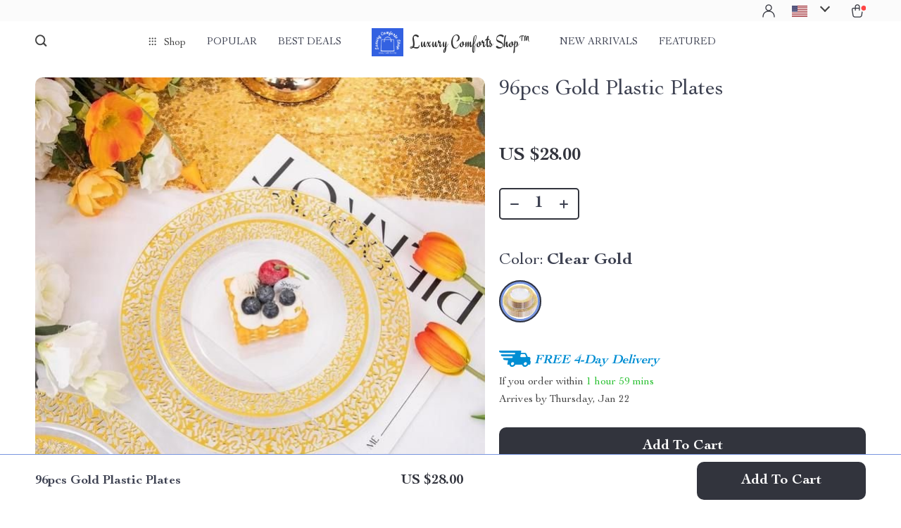

--- FILE ---
content_type: text/html; charset=UTF-8
request_url: https://luxurycomforts.shop/96pcs-gold-plastic-plates/
body_size: 33036
content:
<!doctype html>
<html lang="en-US" class="no-js">
<head>
    <link rel="shortcut icon" href="/wp-content/uploads/2024/01/Luxury-Comforts-Shop-fav-icon-1.png"/>
    <meta charset="UTF-8">
    <meta name="viewport" content="width=device-width, initial-scale=1.0,minimum-scale=1.0,  shrink-to-fit=no, minimal-ui">
    <style>
    
</style>
<style>

        @import url('https://fonts.googleapis.com/css?family=Engagement&display=swap');
    .logo span {font-family: 'Engagement', sans-serif!important;}
    </style>            <meta property="og:image" content="https://img1.sellvia.com/uploads/2024/02/02/5f91e72a25cd3c35729eb796206bf3ff.jpg"/>
            <meta property="og:image:width" content="768" />
            <meta property="og:image:height" content="768" />
        <title>96pcs Gold Plastic Plates</title>
            <meta name="description" content="Buy 96pcs Gold Plastic Plates at luxurycomforts.shop! Fast US shipping and Worldwide Shipping. 100% money back guarantee."/>
            <meta name="keywords" content="96pcs Gold Plastic Plates, buy 96pcs Gold Plastic Plates, 96pcs, Gold, Plastic, Plates"/>
            <meta property="og:title" content="96pcs Gold Plastic Plates" />
            <meta property="og:description" content="Buy 96pcs Gold Plastic Plates at luxurycomforts.shop! Fast US shipping and Worldwide Shipping. 100% money back guarantee." />
            <meta property="og:image" content="https://img1.sellvia.com/uploads/2024/02/02/92f009b7d1296ac3f56ead8074d66fa8.jpeg" />
            <meta property="og:type" content="product" />
            <meta name='robots' content='index, follow, max-image-preview:large, max-snippet:-1, max-video-preview:-1' />

	<!-- This site is optimized with the Yoast SEO plugin v26.7 - https://yoast.com/wordpress/plugins/seo/ -->
	<link rel="canonical" href="https://luxurycomforts.shop/96pcs-gold-plastic-plates/" />
	<meta property="og:locale" content="en_US" />
	<meta property="og:type" content="article" />
	<meta property="og:title" content="96pcs Gold Plastic Plates - Luxury Comforts Shop™" />
	<meta property="og:description" content="Indulge in Elegance with Our Gold Plastic Plates Upgrade your dining experience with our I00000 96pcs Gold Plastic Plates – a perfect blend of sophistication and convenience. Crafted with precision, these clear and gold disposable plates are not just dinnerware; they are a statement piece that elevates your events to..." />
	<meta property="og:url" content="https://luxurycomforts.shop/96pcs-gold-plastic-plates/" />
	<meta property="og:site_name" content="Luxury Comforts Shop™" />
	<meta property="article:publisher" content="https://www.facebook.com/LuxuryComfortsShop" />
	<meta property="article:modified_time" content="2025-12-09T17:28:25+00:00" />
	<meta property="og:image" content="https://img1.sellvia.com/uploads/2024/02/02/92f009b7d1296ac3f56ead8074d66fa8.jpeg" />
	<meta property="og:image:width" content="800" />
	<meta property="og:image:height" content="800" />
	<meta property="og:image:type" content="image/jpeg" />
	<meta name="twitter:card" content="summary_large_image" />
	<meta name="twitter:label1" content="Est. reading time" />
	<meta name="twitter:data1" content="1 minute" />
	<script type="application/ld+json" class="yoast-schema-graph">{"@context":"https://schema.org","@graph":[{"@type":"WebPage","@id":"https://luxurycomforts.shop/96pcs-gold-plastic-plates/","url":"https://luxurycomforts.shop/96pcs-gold-plastic-plates/","name":"96pcs Gold Plastic Plates - Luxury Comforts Shop™","isPartOf":{"@id":"https://luxurycomforts.shop/#website"},"primaryImageOfPage":{"@id":"https://luxurycomforts.shop/96pcs-gold-plastic-plates/#primaryimage"},"image":{"@id":"https://luxurycomforts.shop/96pcs-gold-plastic-plates/#primaryimage"},"thumbnailUrl":"https://img1.sellvia.com/uploads/2024/02/02/92f009b7d1296ac3f56ead8074d66fa8.jpeg","datePublished":"2024-04-02T05:01:15+00:00","dateModified":"2025-12-09T17:28:25+00:00","breadcrumb":{"@id":"https://luxurycomforts.shop/96pcs-gold-plastic-plates/#breadcrumb"},"inLanguage":"en-US","potentialAction":[{"@type":"ReadAction","target":["https://luxurycomforts.shop/96pcs-gold-plastic-plates/"]}]},{"@type":"ImageObject","inLanguage":"en-US","@id":"https://luxurycomforts.shop/96pcs-gold-plastic-plates/#primaryimage","url":"https://img1.sellvia.com/uploads/2024/02/02/92f009b7d1296ac3f56ead8074d66fa8.jpeg","contentUrl":"https://img1.sellvia.com/uploads/2024/02/02/92f009b7d1296ac3f56ead8074d66fa8.jpeg","width":800,"height":800},{"@type":"BreadcrumbList","@id":"https://luxurycomforts.shop/96pcs-gold-plastic-plates/#breadcrumb","itemListElement":[{"@type":"ListItem","position":1,"name":"Home","item":"https://luxurycomforts.shop/"},{"@type":"ListItem","position":2,"name":"Products","item":"https://luxurycomforts.shop/product/"},{"@type":"ListItem","position":3,"name":"96pcs Gold Plastic Plates"}]},{"@type":"WebSite","@id":"https://luxurycomforts.shop/#website","url":"https://luxurycomforts.shop/","name":"Luxury Comforts Shop™","description":"Elevate Your Lifestyle &amp; Your Look","publisher":{"@id":"https://luxurycomforts.shop/#organization"},"potentialAction":[{"@type":"SearchAction","target":{"@type":"EntryPoint","urlTemplate":"https://luxurycomforts.shop/?s={search_term_string}"},"query-input":{"@type":"PropertyValueSpecification","valueRequired":true,"valueName":"search_term_string"}}],"inLanguage":"en-US"},{"@type":"Organization","@id":"https://luxurycomforts.shop/#organization","name":"Luxury Comforts Shop™","url":"https://luxurycomforts.shop/","logo":{"@type":"ImageObject","inLanguage":"en-US","@id":"https://luxurycomforts.shop/#/schema/logo/image/","url":"https://luxurycomforts.shop/wp-content/uploads/2023/04/Fav-Icon-logo-png.png","contentUrl":"https://luxurycomforts.shop/wp-content/uploads/2023/04/Fav-Icon-logo-png.png","width":512,"height":512,"caption":"Luxury Comforts Shop™"},"image":{"@id":"https://luxurycomforts.shop/#/schema/logo/image/"},"sameAs":["https://www.facebook.com/LuxuryComfortsShop","https://www.instagram.com/luxurycomfortsshop/","https://www.tiktok.com/@luxurycomfortsshop","https://www.youtube.com/@LuxuryComfortsShop"]}]}</script>
	<!-- / Yoast SEO plugin. -->


<link rel="alternate" type="application/rss+xml" title="Luxury Comforts Shop™ &raquo; 96pcs Gold Plastic Plates Comments Feed" href="https://luxurycomforts.shop/96pcs-gold-plastic-plates/feed/" />
<style id='wp-img-auto-sizes-contain-inline-css' type='text/css'>
img:is([sizes=auto i],[sizes^="auto," i]){contain-intrinsic-size:3000px 1500px}
/*# sourceURL=wp-img-auto-sizes-contain-inline-css */
</style>
<link rel='stylesheet' id='plp_single_css-css' href='//luxurycomforts.shop/wp-content/plugins/adsbulkdiscounts/assets/css/single.css?ver=6.9' type='text/css' media='all' />
<link rel='stylesheet' id='vnc2_allstyle-css' href='https://luxurycomforts.shop/wp-content/themes/rockwell/assets/css/allstyle.css?ver=1.1.9' type='text/css' media='all' />
<link rel='stylesheet' id='adstm-css' href='https://luxurycomforts.shop/wp-content/themes/rockwell/style.css?ver=1.1.9' type='text/css' media='all' />
<link rel='stylesheet' id='sbi_styles-css' href='https://luxurycomforts.shop/wp-content/plugins/instagram-feed/css/sbi-styles.min.css?ver=6.10.0' type='text/css' media='all' />
<style id='classic-theme-styles-inline-css' type='text/css'>
/*! This file is auto-generated */
.wp-block-button__link{color:#fff;background-color:#32373c;border-radius:9999px;box-shadow:none;text-decoration:none;padding:calc(.667em + 2px) calc(1.333em + 2px);font-size:1.125em}.wp-block-file__button{background:#32373c;color:#fff;text-decoration:none}
/*# sourceURL=/wp-includes/css/classic-themes.min.css */
</style>
<link rel='stylesheet' id='adsbundle_front-css' href='https://luxurycomforts.shop/wp-content/plugins/adsbundle/assets/css/adsbundle_front.css?ver=1.1.34' type='text/css' media='all' />
<link rel='stylesheet' id='recentsale-fonts-css' href='https://luxurycomforts.shop/wp-content/plugins/adsrecentsales/assets_new/css/fonts.css?ver=0.5.17' type='text/css' media='all' />
<link rel='stylesheet' id='front-adspop-recentSales-css' href='https://luxurycomforts.shop/wp-content/plugins/adsrecentsales/assets/css/frontRecentModalScript.css?ver=0.5.17' type='text/css' media='all' />
<link rel='stylesheet' id='slick_theme_upsell-css' href='https://luxurycomforts.shop/wp-content/plugins/adsupsell/assets/css/slick/slick-theme.css?ver=0.3.17' type='text/css' media='all' />
<link rel='stylesheet' id='slick_css_upsell-css' href='https://luxurycomforts.shop/wp-content/plugins/adsupsell/assets/css/slick/slick.css?ver=0.3.17' type='text/css' media='all' />
<link rel='stylesheet' id='front-adsupsell-style-all-css' href='//luxurycomforts.shop/wp-content/plugins/adsupsell/assets/css/themes/andy/upsell-style.css?ver=0.3.17' type='text/css' media='all' />
<link rel='stylesheet' id='adsurgency_style-css' href='https://luxurycomforts.shop/wp-content/plugins/adsurgency/assets/css/urgency_icons.css?ver=1.2.8' type='text/css' media='all' />
<link rel='stylesheet' id='sellvia_front_product_css-css' href='//luxurycomforts.shop/wp-content/plugins/sellvia-platform/assets-admin/css/front/product.min.css?ver=1.1.16.33' type='text/css' media='all' />
<link rel='stylesheet' id='tthg_style-css' href='https://luxurycomforts.shop/wp-content/plugins/productslideshow/css/ttgallery_single.min.css?ver=6.9' type='text/css' media='all' />
<link rel='stylesheet' id='front-flag-css' href='//luxurycomforts.shop/wp-content/plugins/sellvia-platform/assets/front/css/flags.css?ver=1.1.16.33' type='text/css' media='all' />
<link rel='stylesheet' id='front-cart-css' href='//luxurycomforts.shop/wp-content/plugins/sellvia-platform/assets/front/css/shopping_cart.css?ver=1.1.16.33' type='text/css' media='all' />
<link rel='stylesheet' id='search-product-css' href='//luxurycomforts.shop/wp-content/plugins/sellvia-platform/assets/front/css/search-product.css?ver=1.1.16.33' type='text/css' media='all' />
<link rel='stylesheet' id='smart_paypal-css' href='//luxurycomforts.shop/wp-content/plugins/sellvia-platform/assets/front/css/smart_paypal.min.css?ver=1.1.16.33' type='text/css' media='all' />
<link rel="preconnect" href="//code.tidio.co"><!-- Global site tag (gtag.js) - Google Analytics -->
<script>
    if(window.ga && window.ga.toString().indexOf('(a)') === -1){
        delete window.ga;
}</script>
<script async src="https://www.googletagmanager.com/gtag/js?id=G-5NR9N0SS1Q"></script>
<script>
  window.dataLayer = window.dataLayer || [];
  function ads_ec_gtag(){dataLayer.push(arguments);}
  ads_ec_gtag('js', new Date());
  ads_ec_gtag('set', {'currency': 'USD'});
  

  ads_ec_gtag('config', 'G-5NR9N0SS1Q', {});
  
</script>    <script type="text/javascript">

        function fbc_send_event_server(name, params = {}, event = {}){
            let data = {
                'action'           : 'fbc_front',
                'fbc_handler'      : 'send_event',
                'fbc_handler_type' : 'ajaxPixel',
                'name'             : name,
                'params'           : params,
                'event'            : event,
                'sourceUrl'        : location.href
            };

            jQuery.ajax({
                type:"post",
                url: "https://luxurycomforts.shop/wp-admin/admin-ajax.php",
                dataType: 'json',
                data: data,
                success:function( data ){
                    console.log(data);
                }
            });
        }
    </script>
    <script>
        !function(f,b,e,v,n,t,s)
        {if(f.fbq)return;n=f.fbq=function(){n.callMethod?
            n.callMethod.apply(n,arguments):n.queue.push(arguments)};
            if(!f._fbq)f._fbq=n;n.push=n;n.loaded=!0;n.version='2.0';
            n.queue=[];t=b.createElement(e);t.async=!0;
            t.src=v;s=b.getElementsByTagName(e)[0];
            s.parentNode.insertBefore(t,s)}(window, document,'script',
            'https://connect.facebook.net/en_US/fbevents.js');
        fbq('init', '1084631189163660');
        fbq('track', 'PageView', {},
            { eventID : 'fbc1768769227'});
    </script>

<noscript><img height="1" width="1" style="display:none"
  src="https://www.facebook.com/tr?id=1084631189163660&ev=PageView&noscript=1"
/></noscript>


<script type="text/javascript">

    window.addEventListener("load", function() {
        {
            window.fb_custom_events_down_upsell = false;
            let upsellCansel = function() {
                let cancelBtn = document.querySelector( '.box-up .action-close' );
                console.log( cancelBtn );
                if( cancelBtn ) {
                    cancelBtn.addEventListener( 'click', function(e) {
                        console.log( 'click', cancelBtn );
                        if( !window.fb_custom_events_down_upsell ) {
                                                    } else {
                                                    }
                        window.fb_custom_events_down_upsell = true;

                    });
                }
            }

            let waitForLoad = function() {
                jQuery(function($) {
                    $('body').on('cart:add cart:shipping', function (e) {
                        const EVENT_ID = 'fbc' + Date.now();
                        let cart = e.cart;
                        let order_id = e.info.order_id;
                        let items = cart.items;
                        let product_id = e.order.post_id;
                        let quantity = e.order.quantity;
                        if( !quantity )
                            quantity = 1;
                        let variation = false;
                        let total = 0.00;
                        if (e.order.variation.length > 0) {
                            for (let i in e.order.variation) {
                                if (!variation) {
                                    variation = e.order.variation[i].replace(':', '-');
                                } else {
                                    variation += '-' + e.order.variation[i].replace(':', '-');
                                }
                            }
                        }
                        let currency = cart.cur_payment_simbol;
                        if (items.length > 0) {
                            for (let i in items) {
                                if (items[i].order_id == order_id) {
                                    let price = parseFloat(items[i]._not_convert_salePrice);
                                    total = price * quantity;
                                }
                            }
                        }

                        let id = variation ? product_id + '-' + variation : product_id;

                        if( typeof id == 'string' )
                            id = id.substr( 0, 99 );

                            try{
                                fbq('track', 'AddToCart', {
                                 /*   'contents': [
                                        {'id': id, 'quantity': quantity}
                                    ],*/
                                    'content_ids' : [id],
                                    'content_type': 'product',
                                    'value': total,
                                    'currency': currency
                                }, {eventID: EVENT_ID});
                            }catch (e) {
                                console.log(e);
                            }
                        fbc_send_event_server('AddToCart', {
                           /* 'contents': [
                                id.toString()
                            ],*/
                            'content_ids' : [id],
                            'content_type': 'product',
                            'value': total,
                            'currency': currency
                        }, {event_id: EVENT_ID});
                                            });
                });
            };

            var id = setInterval(function () {
                if (typeof jQuery != "undefined") {
                    clearInterval(id);
                    upsellCansel();
                    waitForLoad();
                }
            }, 500)
        }
    });
</script>


<script type="text/javascript">

    window.addEventListener("load", function() {
        {
            var waitForLoad = function() {
                jQuery(function($) {
                    $('body').on('click', '.btn-proceed', function(e) {
                        console.log( 'click' );
                        e.preventDefault();
                        e.stopPropagation();

                        const EVENT_ID = 'fbc' + Date.now();

                        let cartObject = window.adsCart.cart();
                        let items = cartObject.items;
                        let content_request = [];
                        let content_ids_request = [];
                        let price = cartObject.cur_payment_price;
                        let currency = cartObject.cur_payment_simbol;
                        let excp = [""];

                       if( typeof excp  === 'object' && excp.length > 0 ) {
                           for( let i in items ) {
                               if( !excp.includes( items[i].post_id.toString() ) ){
                                   let var_id = gettingId( items[i] );
                                   var_id = gettingId( items[i] );
                                   content_ids_request.push( items[i].post_id );

                                   let id = ( var_id ) ? items[i].post_id + var_id : items[i].post_id;
                                   if( typeof id == 'string' )
                                       id = id.substr( 0, 99 );

                                   content_request.push( {
                                       'id' : id,
                                       'quantity' : items[i].quantity
                                   });
                               }
                           }
                            try{
                                fbq('track', 'InitiateCheckout', {
                                'contents'     : content_request,
                                'content_type' : 'product',
                                'value'        : price,
                                'currency'     : currency
                                },{eventID: EVENT_ID});
                                }catch (e) {
                                console.log(e);
                            }
                           fbc_send_event_server('InitiateCheckout', {
                               'contents'     : content_request,
                               'content_type' : 'product',
                               'value'        : price,
                               'currency'     : currency
                           }, {event_id: EVENT_ID});

                       }

                        
                       $(location).attr('href', $(e.target).attr('href'));
                    });
                });
            };

            var gettingId = function( item ) {
                if( item.variations.length > 0 ) {
                    let var_info = '';
                    for( let i in item.variations ) {
                        var_info += '-' + item.variations[i].prop_id + '-' + item.variations[i].sku_id;
                    }
                    return ( var_info != '' ) ? var_info : false;
                }
                return false;
            }

            var id = setInterval(function () {
                if (typeof jQuery != "undefined") {
                    clearInterval(id);
                    waitForLoad();
                }
            }, 500)
        }
    });
</script>

<script type="text/javascript">
    try{
fbq(
    'track',
    'ViewContent',
    {
        content_ids: ['20252-14-350686'],
        content_name: '96pcs Gold Plastic Plates',
        content_type: 'product',
        value: 28,
        currency: 'USD'
    },
    { eventID : 'fbc1768769227'}
);
    }catch (e) {
        console.log(e);
    }
</script>



<script type="text/javascript">

    window.addEventListener("load", function() {
        {
            var waitForLoad = function() {
                jQuery(function($) {
                    $('body').on('click', function(e) {
                        const EVENT_ID = 'fbc' + Date.now();
                        if ($(e.target).hasClass('view_cart_btn')) {
                            e.preventDefault();
                            e.stopPropagation();
                            var cartObject = window.adsCart.cart(),
                                orders = cartObject.orders,
                                total = cartObject.cur_payment_price;
                                cur = cartObject.cur_payment_simbol;
                            var cartIds = [];
                            $.each(orders, function(index, value) {
                                if (typeof value.variation_id != 'undefined'
                                        && !cartIds.includes(value.post_id + '-' + value.variation_id)) {
                                        cartIds.push(value.post_id + '-' + value.variation_id);
                                }else if(!cartIds.includes(value.post_id)){
                                    cartIds.push(value.post_id);
                                }
                            });
                            try{

                            fbq('track', 'ViewCart', {
                                content_ids: cartIds,
                                content_name: "96pcs Gold Plastic Plates",
                                content_type: 'product',
                                content_category: 'Home & Garden > Household Appliances',
                                value: total,
                                currency: cur
                            },
                                {eventID: EVENT_ID});
                            }catch (e) {
                                console.log(e);
                            }
                            fbc_send_event_server('ViewCart', {
                                content_ids: cartIds,
                                content_name: "96pcs Gold Plastic Plates",
                                content_type: 'product',
                                content_category: 'Home & Garden > Household Appliances',
                                value: total,
                                currency: cur
                            },
                                {event_id: EVENT_ID});
                            $(location).attr('href', $(e.target).attr('href'));
                        }
                    });
                });
            };

            var id = setInterval(function () {
                if (typeof jQuery != "undefined") {
                    clearInterval(id);
                    waitForLoad();
                }
            }, 500)
        }
    });
</script>
<link rel="icon" href="https://luxurycomforts.shop/wp-content/uploads/2023/04/cropped-Luxury-Comforts-Shop-fav-icon-32x32.png" sizes="32x32" />
<link rel="icon" href="https://luxurycomforts.shop/wp-content/uploads/2023/04/cropped-Luxury-Comforts-Shop-fav-icon-192x192.png" sizes="192x192" />
<link rel="apple-touch-icon" href="https://luxurycomforts.shop/wp-content/uploads/2023/04/cropped-Luxury-Comforts-Shop-fav-icon-180x180.png" />
<meta name="msapplication-TileImage" content="https://luxurycomforts.shop/wp-content/uploads/2023/04/cropped-Luxury-Comforts-Shop-fav-icon-270x270.png" />
        <!-- Global site tag (gtag.js) - Google Analytics generated by sellvia-platform -->
        <script async src="https://www.googletagmanager.com/gtag/js?id=UA-264544204-1"></script>
        <script>
            window.dataLayer = window.dataLayer || [];
            function gtag(){dataLayer.push(arguments);}
            gtag('js', new Date());

            gtag('config', 'UA-264544204-1');
        </script>
        <style></style>
    <script id="mcjs">!function(c,h,i,m,p){m=c.createElement(h),p=c.getElementsByTagName(h)[0],m.async=1,m.src=i,p.parentNode.insertBefore(m,p)}(document,"script","//chimpstatic.com/mcjs-connected/js/users/f1d6039c1ef8ada38d2caec29/239f7900c04b914880b8ca805.js");</script><style rel="stylesheet">    :root{
        --clr-1:#32343D;
        --clr-2:rgba(37, 84, 203, 0.61);
        --clr-link:rgb(37, 84, 203);
        --clr-prod-title:#3D4151;
        --clr-sale-price:rgb(50, 52, 61);
        --clr-old-price:#9195A4;
        --clr-badge-bgr:rgb(250, 240, 227);
        --clr-badge:rgb(50, 52, 61);
        --clr-rate-bgr:#F5F5F7;
        --clr-rate-txt:rgb(50, 52, 61);
        --clr-rate:#FFB55E;
        --clr-btn2:#ffffff;

        --clr-banner2-head:#fff;
        --clr-banner2-text:#fff;

        --clr-banner2-btn:#FFF;
        --clr-banner2-btn-hover:#ffffff;
        --clr-banner2-btn-label:#ffffff;
        --clr-banner2-btn-label-hover:#FFF;

        --clr-twin1-btn:#FFF;
        --clr-twin1-btn-hover:#ffffff;
        --clr-twin1-btn-label:#ffffff;
        --clr-twin1-btn-label-hover:#FFF;

        --clr-twin2-btn:#FFF;
        --clr-twin2-btn-hover:#ffffff;
        --clr-twin2-btn-label:#ffffff;
        --clr-twin2-btn-label-hover:#FFF;

        --clr-why-bgr:#76C0D8;
        --clr-why-head:#FFF;
        --clr-why-v:#FFF;
        --clr-why-btn:#fff;

        --clr-hv-bgr:#F4F2FF;
        --clr-hv-head:#3D4151;
        --clr-hv-text:#3D4151;

        --clr-shipping-tip:#25C63B;
        --clr-atc-bgr:#32343D;
        --clr-atc-bgr-hover:#32343D;
        --clr-atc-text:#FFF;
        --clr-atc-text-hover:#FFF;

        --clr-subs-bgr:#ffffff;
        --clr-subs-bgr-hover:#7052A1;
        --clr-subs-text:#FFF;
        --clr-subs-text-hover:#FFF;

        --clr-subs2-bgr:rgb(255, 255, 255);
        --clr-subs2-bgr-hover:rgb(204, 199, 231);
        --clr-subs2-text:rgb(255, 255, 255);
        --clr-subs2-text-hover:rgb(255, 255, 255);

        --clr-about-head:#FFF;
        --clr-about-text:#fff;

        --clr-footer-bgr2:#fff;
        --clr-footer-link2:#444;
        --clr-footer-soc2:#444;
        --clr-copyright-text2:#444;
        --clr-copyright-bgr2:#fff;
        --clr-footer-head2:#444;

        --clr-feat-txt:#3D4151;
        --clr-cat-rev-bgr:#2D303B;
        --clr-twin-text:#32343D;
        --clr-twin-text2:#32343D;
        --fusionfade:all 0.8s ease-out;
        --sfade:all 1.5s ease-out;

        --clr-wt-bf-bgr:#161E20;
        --clr-wt-bf-bgr2:#F13031;

        --clr-wuc-bf-bgr:#F13031;
        --clr-hm-bf:#FFC301;




    }


    .in_single_banner{background-image: url(//luxurycomforts.shop/wp-content/themes/rockwell/images/s1.jpg)}@media(max-width:1289px){.in_single_banner{background-image: url(//luxurycomforts.shop/wp-content/themes/rockwell/images/s1.jpg)}}@media(max-width:767px){.in_single_banner{background-image: url(//luxurycomforts.shop/wp-content/themes/rockwell/images/s1.jpg)}}
    .logo span,.mainhead.fixed_header .logo span,.fixed_header .logo span,.menu_hovered .mainhead .logo span {color: #333!important;}
    
</style>
    <link rel="preload" href="https://luxurycomforts.shop/wp-content/themes/rockwell/webfonts/CochinLTStd.woff" as="font" type="font/woff" crossorigin>
    <link rel="preload" href="https://luxurycomforts.shop/wp-content/themes/rockwell/webfonts/CochinLTStdBold.woff" as="font" type="font/woff" crossorigin>
        <link rel="preload" href="/wp-content/themes/rockwell/style.css?ver=1.0.7.1" as="style" />
    <script>
        ajaxurl = 'https://luxurycomforts.shop/wp-admin/admin-ajax.php';
        anim_delay = 300;
    </script>
    
<style id='global-styles-inline-css' type='text/css'>
:root{--wp--preset--aspect-ratio--square: 1;--wp--preset--aspect-ratio--4-3: 4/3;--wp--preset--aspect-ratio--3-4: 3/4;--wp--preset--aspect-ratio--3-2: 3/2;--wp--preset--aspect-ratio--2-3: 2/3;--wp--preset--aspect-ratio--16-9: 16/9;--wp--preset--aspect-ratio--9-16: 9/16;--wp--preset--color--black: #000000;--wp--preset--color--cyan-bluish-gray: #abb8c3;--wp--preset--color--white: #ffffff;--wp--preset--color--pale-pink: #f78da7;--wp--preset--color--vivid-red: #cf2e2e;--wp--preset--color--luminous-vivid-orange: #ff6900;--wp--preset--color--luminous-vivid-amber: #fcb900;--wp--preset--color--light-green-cyan: #7bdcb5;--wp--preset--color--vivid-green-cyan: #00d084;--wp--preset--color--pale-cyan-blue: #8ed1fc;--wp--preset--color--vivid-cyan-blue: #0693e3;--wp--preset--color--vivid-purple: #9b51e0;--wp--preset--gradient--vivid-cyan-blue-to-vivid-purple: linear-gradient(135deg,rgb(6,147,227) 0%,rgb(155,81,224) 100%);--wp--preset--gradient--light-green-cyan-to-vivid-green-cyan: linear-gradient(135deg,rgb(122,220,180) 0%,rgb(0,208,130) 100%);--wp--preset--gradient--luminous-vivid-amber-to-luminous-vivid-orange: linear-gradient(135deg,rgb(252,185,0) 0%,rgb(255,105,0) 100%);--wp--preset--gradient--luminous-vivid-orange-to-vivid-red: linear-gradient(135deg,rgb(255,105,0) 0%,rgb(207,46,46) 100%);--wp--preset--gradient--very-light-gray-to-cyan-bluish-gray: linear-gradient(135deg,rgb(238,238,238) 0%,rgb(169,184,195) 100%);--wp--preset--gradient--cool-to-warm-spectrum: linear-gradient(135deg,rgb(74,234,220) 0%,rgb(151,120,209) 20%,rgb(207,42,186) 40%,rgb(238,44,130) 60%,rgb(251,105,98) 80%,rgb(254,248,76) 100%);--wp--preset--gradient--blush-light-purple: linear-gradient(135deg,rgb(255,206,236) 0%,rgb(152,150,240) 100%);--wp--preset--gradient--blush-bordeaux: linear-gradient(135deg,rgb(254,205,165) 0%,rgb(254,45,45) 50%,rgb(107,0,62) 100%);--wp--preset--gradient--luminous-dusk: linear-gradient(135deg,rgb(255,203,112) 0%,rgb(199,81,192) 50%,rgb(65,88,208) 100%);--wp--preset--gradient--pale-ocean: linear-gradient(135deg,rgb(255,245,203) 0%,rgb(182,227,212) 50%,rgb(51,167,181) 100%);--wp--preset--gradient--electric-grass: linear-gradient(135deg,rgb(202,248,128) 0%,rgb(113,206,126) 100%);--wp--preset--gradient--midnight: linear-gradient(135deg,rgb(2,3,129) 0%,rgb(40,116,252) 100%);--wp--preset--font-size--small: 13px;--wp--preset--font-size--medium: 20px;--wp--preset--font-size--large: 36px;--wp--preset--font-size--x-large: 42px;--wp--preset--spacing--20: 0.44rem;--wp--preset--spacing--30: 0.67rem;--wp--preset--spacing--40: 1rem;--wp--preset--spacing--50: 1.5rem;--wp--preset--spacing--60: 2.25rem;--wp--preset--spacing--70: 3.38rem;--wp--preset--spacing--80: 5.06rem;--wp--preset--shadow--natural: 6px 6px 9px rgba(0, 0, 0, 0.2);--wp--preset--shadow--deep: 12px 12px 50px rgba(0, 0, 0, 0.4);--wp--preset--shadow--sharp: 6px 6px 0px rgba(0, 0, 0, 0.2);--wp--preset--shadow--outlined: 6px 6px 0px -3px rgb(255, 255, 255), 6px 6px rgb(0, 0, 0);--wp--preset--shadow--crisp: 6px 6px 0px rgb(0, 0, 0);}:where(.is-layout-flex){gap: 0.5em;}:where(.is-layout-grid){gap: 0.5em;}body .is-layout-flex{display: flex;}.is-layout-flex{flex-wrap: wrap;align-items: center;}.is-layout-flex > :is(*, div){margin: 0;}body .is-layout-grid{display: grid;}.is-layout-grid > :is(*, div){margin: 0;}:where(.wp-block-columns.is-layout-flex){gap: 2em;}:where(.wp-block-columns.is-layout-grid){gap: 2em;}:where(.wp-block-post-template.is-layout-flex){gap: 1.25em;}:where(.wp-block-post-template.is-layout-grid){gap: 1.25em;}.has-black-color{color: var(--wp--preset--color--black) !important;}.has-cyan-bluish-gray-color{color: var(--wp--preset--color--cyan-bluish-gray) !important;}.has-white-color{color: var(--wp--preset--color--white) !important;}.has-pale-pink-color{color: var(--wp--preset--color--pale-pink) !important;}.has-vivid-red-color{color: var(--wp--preset--color--vivid-red) !important;}.has-luminous-vivid-orange-color{color: var(--wp--preset--color--luminous-vivid-orange) !important;}.has-luminous-vivid-amber-color{color: var(--wp--preset--color--luminous-vivid-amber) !important;}.has-light-green-cyan-color{color: var(--wp--preset--color--light-green-cyan) !important;}.has-vivid-green-cyan-color{color: var(--wp--preset--color--vivid-green-cyan) !important;}.has-pale-cyan-blue-color{color: var(--wp--preset--color--pale-cyan-blue) !important;}.has-vivid-cyan-blue-color{color: var(--wp--preset--color--vivid-cyan-blue) !important;}.has-vivid-purple-color{color: var(--wp--preset--color--vivid-purple) !important;}.has-black-background-color{background-color: var(--wp--preset--color--black) !important;}.has-cyan-bluish-gray-background-color{background-color: var(--wp--preset--color--cyan-bluish-gray) !important;}.has-white-background-color{background-color: var(--wp--preset--color--white) !important;}.has-pale-pink-background-color{background-color: var(--wp--preset--color--pale-pink) !important;}.has-vivid-red-background-color{background-color: var(--wp--preset--color--vivid-red) !important;}.has-luminous-vivid-orange-background-color{background-color: var(--wp--preset--color--luminous-vivid-orange) !important;}.has-luminous-vivid-amber-background-color{background-color: var(--wp--preset--color--luminous-vivid-amber) !important;}.has-light-green-cyan-background-color{background-color: var(--wp--preset--color--light-green-cyan) !important;}.has-vivid-green-cyan-background-color{background-color: var(--wp--preset--color--vivid-green-cyan) !important;}.has-pale-cyan-blue-background-color{background-color: var(--wp--preset--color--pale-cyan-blue) !important;}.has-vivid-cyan-blue-background-color{background-color: var(--wp--preset--color--vivid-cyan-blue) !important;}.has-vivid-purple-background-color{background-color: var(--wp--preset--color--vivid-purple) !important;}.has-black-border-color{border-color: var(--wp--preset--color--black) !important;}.has-cyan-bluish-gray-border-color{border-color: var(--wp--preset--color--cyan-bluish-gray) !important;}.has-white-border-color{border-color: var(--wp--preset--color--white) !important;}.has-pale-pink-border-color{border-color: var(--wp--preset--color--pale-pink) !important;}.has-vivid-red-border-color{border-color: var(--wp--preset--color--vivid-red) !important;}.has-luminous-vivid-orange-border-color{border-color: var(--wp--preset--color--luminous-vivid-orange) !important;}.has-luminous-vivid-amber-border-color{border-color: var(--wp--preset--color--luminous-vivid-amber) !important;}.has-light-green-cyan-border-color{border-color: var(--wp--preset--color--light-green-cyan) !important;}.has-vivid-green-cyan-border-color{border-color: var(--wp--preset--color--vivid-green-cyan) !important;}.has-pale-cyan-blue-border-color{border-color: var(--wp--preset--color--pale-cyan-blue) !important;}.has-vivid-cyan-blue-border-color{border-color: var(--wp--preset--color--vivid-cyan-blue) !important;}.has-vivid-purple-border-color{border-color: var(--wp--preset--color--vivid-purple) !important;}.has-vivid-cyan-blue-to-vivid-purple-gradient-background{background: var(--wp--preset--gradient--vivid-cyan-blue-to-vivid-purple) !important;}.has-light-green-cyan-to-vivid-green-cyan-gradient-background{background: var(--wp--preset--gradient--light-green-cyan-to-vivid-green-cyan) !important;}.has-luminous-vivid-amber-to-luminous-vivid-orange-gradient-background{background: var(--wp--preset--gradient--luminous-vivid-amber-to-luminous-vivid-orange) !important;}.has-luminous-vivid-orange-to-vivid-red-gradient-background{background: var(--wp--preset--gradient--luminous-vivid-orange-to-vivid-red) !important;}.has-very-light-gray-to-cyan-bluish-gray-gradient-background{background: var(--wp--preset--gradient--very-light-gray-to-cyan-bluish-gray) !important;}.has-cool-to-warm-spectrum-gradient-background{background: var(--wp--preset--gradient--cool-to-warm-spectrum) !important;}.has-blush-light-purple-gradient-background{background: var(--wp--preset--gradient--blush-light-purple) !important;}.has-blush-bordeaux-gradient-background{background: var(--wp--preset--gradient--blush-bordeaux) !important;}.has-luminous-dusk-gradient-background{background: var(--wp--preset--gradient--luminous-dusk) !important;}.has-pale-ocean-gradient-background{background: var(--wp--preset--gradient--pale-ocean) !important;}.has-electric-grass-gradient-background{background: var(--wp--preset--gradient--electric-grass) !important;}.has-midnight-gradient-background{background: var(--wp--preset--gradient--midnight) !important;}.has-small-font-size{font-size: var(--wp--preset--font-size--small) !important;}.has-medium-font-size{font-size: var(--wp--preset--font-size--medium) !important;}.has-large-font-size{font-size: var(--wp--preset--font-size--large) !important;}.has-x-large-font-size{font-size: var(--wp--preset--font-size--x-large) !important;}
/*# sourceURL=global-styles-inline-css */
</style>
<link rel='stylesheet' id='adstm-customization-css' href='//luxurycomforts.shop/wp-content/themes/rockwell/adstm/customization/style.css?ver=4.7' type='text/css' media='all' />
</head>
<body class="wp-singular product-template-default single single-product postid-20252 wp-theme-rockwell wp-child-theme-rockwell-child flash js-items-lazy-load add_btn_sticky js-show-pre-selected-variation " >
<div class="header">
    <div class="header_cont">
        <div class="top_menu">
            <div class="padder">
                        </div>
        </div>
        <div class="main_header">
            <div class="padder">
                <div class="header_flex">
                    <div class="fixed_burger">
                        <i></i>
                        <i></i>
                        <i></i>
                    </div>
                    <div class="search_form">
                        <form action="https://luxurycomforts.shop">
                            <div class="search_plate">
                                <div class="search_cont">
                                    <input class="js-autocomplete-search" autocomplete="off" name="s"
                                           type="text" value="" placeholder="What are you looking for?" />
                                    <span class="search_cross">×</span>
                                    <span class="search_submit"><i class="icon-scope"></i></span>
                                </div>
                            </div>
                        </form>
                    </div>
                    <div class="header_center">

                                                <div class="headermenu left_menu ">
                            <ul>
                                <li class="get_all_cats_cont menu-item-has-children">
                                    <span class="get_all_cats"><u class="all_cats_cross"></u>Shop</span>
                                    <div class="menu_products">
                                    <div class='product-item item-sp' data-post_id="8524" data-currency="USD" data-_price="0.00" data-_price_nc="0.00" data-stock="2679" data-_salePrice="62.00" data-_salePrice_nc="62.00" data-price="US $0.00" data-salePrice="US $62.00" data-variation_default="lowest_price"  >
				<a href='https://luxurycomforts.shop/kinda-sweet-kinda-savage-womens-denim-jacket-with-hoodie-apparel-for-women-funny-gifts/'>
                    <div class='thumb-wrap'>            <img data-srchead="https://luxurycomforts.shop/wp-content/uploads/2023/06/8524-4cf157-350x350.jpeg?10000"  alt="">
        <div class="tt_product_slide_show_pics arrows_hover dots_pos_0 dots_style_0 dots_color_0 nav_type_0 show_small_1" ><div><img data-tthg="https://luxurycomforts.shop/wp-content/uploads/2023/06/8524-4cf157-350x350.jpeg?10000" alt=""></div><div><img data-tthg="https://luxurycomforts.shop/wp-content/uploads/2023/06/8524-34481c-350x350.jpeg?10000" alt=""></div><div><img data-tthg="https://luxurycomforts.shop/wp-content/uploads/2023/06/8524-18ab8b-350x350.jpeg?10000" alt=""></div><div><img data-tthg="https://luxurycomforts.shop/wp-content/uploads/2023/06/8524-32ed60-350x350.jpeg?10000" alt=""></div><div><img data-tthg="https://luxurycomforts.shop/wp-content/uploads/2023/06/8524-889003-350x350.jpeg?10000" alt=""></div><div><img data-tthg="https://luxurycomforts.shop/wp-content/uploads/2023/06/8524-44fa1d-350x350.jpeg?10000" alt=""></div><div><img data-tthg="https://luxurycomforts.shop/wp-content/uploads/2023/06/8524-bee578-350x350.jpeg?10000" alt=""></div></div></div>
					<div class='product_list_info'>
					    <h4>Kinda Sweet Kinda Savage Women&#8217;s Denim Jacket with Hoodie &#8211; Apparel for Women &#8211; Funny Gifts</h4>
                        <div class='price'>
                            <span class='sale js-salePrice'></span>
                        </div>
                        <span class='stars_single'></span>
                        
                    </div>
				</a>
		</div><div class='product-item item-sp' data-post_id="11698" data-currency="USD" data-_price="0.00" data-_price_nc="0.00" data-stock="112" data-_salePrice="107.00" data-_salePrice_nc="107.00" data-price="US $0.00" data-salePrice="US $107.00" data-variation_default="lowest_price"  >
				<a href='https://luxurycomforts.shop/portable-dual-cooking-area-charcoal-grill-smoke-free-easy-carry-bbq-for-outdoor-adventures/'>
                    <div class='thumb-wrap'>            <img data-srchead="https://img11.sellvia.com/uploads/2023/11/28/10ca99e5cf572981c4cffd79c02b6bf8.jpeg?10000"  alt="">
        <div class="tt_product_slide_show_pics arrows_hover dots_pos_0 dots_style_0 dots_color_0 nav_type_0 show_small_1" ><div><img data-tthg="https://img11.sellvia.com/uploads/2023/11/28/10ca99e5cf572981c4cffd79c02b6bf8.jpeg?10000" alt=""></div><div><img data-tthg="https://img11.sellvia.com/uploads/2023/11/28/48728dc8b5ee3947292676cf189bd6f3.jpeg?10000" alt=""></div><div><img data-tthg="https://img11.sellvia.com/uploads/2023/11/28/52b65e41241a9ca79e944408cd27ec13.jpg?10000" alt=""></div><div><img data-tthg="https://img11.sellvia.com/uploads/2023/11/28/18d01f62e610b9bb8bca8ab277fc771d.jpg?10000" alt=""></div><div><img data-tthg="https://img11.sellvia.com/uploads/2023/11/28/440074a1f6f1c8b533e502ce97a7c064.jpg?10000" alt=""></div><div><img data-tthg="https://img11.sellvia.com/uploads/2023/11/28/b3046dce210f26a6dd84bb9cb9bc10a9.jpg?10000" alt=""></div></div></div>
					<div class='product_list_info'>
					    <h4>Portable Dual Cooking Area Charcoal Grill – Smoke-Free, Easy Carry BBQ for Outdoor Adventures</h4>
                        <div class='price'>
                            <span class='sale js-salePrice'></span>
                        </div>
                        <span class='stars_single'></span>
                        
                    </div>
				</a>
		</div><div class='product-item item-sp' data-post_id="5909" data-currency="USD" data-_price="0.00" data-_price_nc="0.00" data-stock="6530" data-_salePrice="25.00" data-_salePrice_nc="25.00" data-price="US $0.00" data-salePrice="US $25.00" data-variation_default="lowest_price"  >
				<a href='https://luxurycomforts.shop/im-not-lazy-sueded-t-shirt-sloth-t-shirt-funny-sueded-tee/'>
                    <div class='thumb-wrap'>            <img data-srchead="https://luxurycomforts.shop/wp-content/uploads/2023/05/5909-b0437a-350x350.jpeg?10000"  alt="">
        <div class="tt_product_slide_show_pics arrows_hover dots_pos_0 dots_style_0 dots_color_0 nav_type_0 show_small_1" ><div><img data-tthg="https://luxurycomforts.shop/wp-content/uploads/2023/05/5909-b0437a-350x350.jpeg?10000" alt=""></div><div><img data-tthg="https://luxurycomforts.shop/wp-content/uploads/2023/05/5909-0a24d7-350x350.jpeg?10000" alt=""></div><div><img data-tthg="https://luxurycomforts.shop/wp-content/uploads/2023/05/5909-da6f4d-350x350.jpeg?10000" alt=""></div><div><img data-tthg="https://luxurycomforts.shop/wp-content/uploads/2023/05/5909-2e85a3-350x350.jpeg?10000" alt=""></div><div><img data-tthg="https://luxurycomforts.shop/wp-content/uploads/2023/05/5909-7c29da-350x350.jpeg?10000" alt=""></div><div><img data-tthg="https://luxurycomforts.shop/wp-content/uploads/2023/05/5909-632613-350x350.jpeg?10000" alt=""></div><div><img data-tthg="https://luxurycomforts.shop/wp-content/uploads/2023/05/5909-c491da-350x350.jpeg?10000" alt=""></div><div><img data-tthg="https://luxurycomforts.shop/wp-content/uploads/2023/05/5909-7c49f7-350x350.jpeg?10000" alt=""></div><div><img data-tthg="https://luxurycomforts.shop/wp-content/uploads/2023/05/5909-cb4506-350x350.jpeg?10000" alt=""></div></div></div>
					<div class='product_list_info'>
					    <h4>I&#8217;m Not Lazy Sueded T-Shirt &#8211; Sloth T-Shirt &#8211; Funny Sueded Tee</h4>
                        <div class='price'>
                            <span class='sale js-salePrice'></span>
                        </div>
                        <span class='stars_single'></span>
                        
                    </div>
				</a>
		</div>                                    </div>
                                    <ul>
                                        <li><a href="https://luxurycomforts.shop/adult-clothing"> <span class="menu_title">Adult Clothing</span></a><ul><li><a href="https://luxurycomforts.shop/mens-fashion"> <span class="menu_title">Men's Fashion</span></a><ul><li><a href="https://luxurycomforts.shop/long-sleeve-t-shirts"> <span class="menu_title">Long Sleeve T-Shirts</span></a></li><li><a href="https://luxurycomforts.shop/men-s-hoodies-sweatshirts"> <span class="menu_title">Men's Hoodies &amp; Sweatshirts</span></a></li><li><a href="https://luxurycomforts.shop/men-s-t-shirts"> <span class="menu_title">Men's T-Shirts</span></a></li><li><a href="https://luxurycomforts.shop/short-sleeve-t-shirts"> <span class="menu_title">Short Sleeve T-Shirts</span></a></li></ul></li><li><a href="https://luxurycomforts.shop/womens-fashion"> <span class="menu_title">Women's Fashion</span></a><ul><li><a href="https://luxurycomforts.shop/women-s-denim"> <span class="menu_title">Women's Denim</span></a></li><li><a href="https://luxurycomforts.shop/women-s-hoodies-sweatshirts"> <span class="menu_title">Women's Hoodies &amp; Sweatshirts</span></a></li><li><a href="https://luxurycomforts.shop/bottoms"> <span class="menu_title">Women's Shorts &amp; Pants</span></a></li><li><a href="https://luxurycomforts.shop/skirts"> <span class="menu_title">Women's Skirts</span></a></li><li><a href="https://luxurycomforts.shop/swimwear"> <span class="menu_title">Women's Swimwear</span></a></li><li><a href="https://luxurycomforts.shop/women-s-tops-tees"> <span class="menu_title">Women's Tops &amp; Tees</span></a></li></ul></li></ul></li><li><a href="https://luxurycomforts.shop/advanced-technologies"> <span class="menu_title">Advanced Technologies</span></a></li><li><a href="https://luxurycomforts.shop/auto"> <span class="menu_title">Auto</span></a><ul><li><a href="https://luxurycomforts.shop/car-accessories"> <span class="menu_title">Car Accessories</span></a><ul><li><a href="https://luxurycomforts.shop/exterior-accessories"> <span class="menu_title">Exterior Accessories</span></a></li></ul></li><li><a href="https://luxurycomforts.shop/car-care"> <span class="menu_title">Car Care</span></a></li><li><a href="https://luxurycomforts.shop/car-electronics"> <span class="menu_title">Car Electronics</span></a></li><li><a href="https://luxurycomforts.shop/car-storage-organization"> <span class="menu_title">Car Storage &amp; Organization</span></a></li><li><a href="https://luxurycomforts.shop/interior-accessories"> <span class="menu_title">Interior Accessories</span></a></li><li><a href="https://luxurycomforts.shop/kids-babies-auto-car-seats"> <span class="menu_title">Kids &amp; Babies</span></a></li></ul></li><li><a href="https://luxurycomforts.shop/best-sellers"> <span class="menu_title">Best Sellers</span></a></li><li><a href="https://luxurycomforts.shop/dating-social-skills"> <span class="menu_title">Dating &amp; Social Skills</span></a></li><li><a href="https://luxurycomforts.shop/education-learning"> <span class="menu_title">Education &amp; Learning</span></a></li><li><a href="https://luxurycomforts.shop/family-parenting"> <span class="menu_title">Family &amp; Parenting</span></a></li><li><a href="https://luxurycomforts.shop/fashion-accessories"> <span class="menu_title">Fashion Accessories</span></a><ul><li><a href="https://luxurycomforts.shop/accessories"> <span class="menu_title">Fashion Accessories</span></a><ul><li><a href="https://luxurycomforts.shop/bags-wallets"> <span class="menu_title">Bags &amp; Wallets</span></a></li><li><a href="https://luxurycomforts.shop/hats"> <span class="menu_title">Hats</span></a></li><li><a href="https://luxurycomforts.shop/jewelry"> <span class="menu_title">Jewelry</span></a></li></ul></li><li><a href="https://luxurycomforts.shop/scarves-fashion-accessories"> <span class="menu_title">Scarves</span></a></li><li><a href="https://luxurycomforts.shop/shoe-accessories"> <span class="menu_title">Shoe Accessories</span></a></li><li><a href="https://luxurycomforts.shop/sunglasses"> <span class="menu_title">Sunglasses</span></a></li><li><a href="https://luxurycomforts.shop/watches"> <span class="menu_title">Watches</span></a></li></ul></li><li><a href="https://luxurycomforts.shop/gadget-accessories"> <span class="menu_title">Gadget Accessories</span></a><ul><li><a href="https://luxurycomforts.shop/laptop-sleeves"> <span class="menu_title">Laptop Sleeves</span></a><ul><li><a href="https://luxurycomforts.shop/dell-sleeves"> <span class="menu_title">Dell Sleeves</span></a></li><li><a href="https://luxurycomforts.shop/hp-sleeves"> <span class="menu_title">HP Sleeves</span></a></li><li><a href="https://luxurycomforts.shop/ipad-sleeves"> <span class="menu_title">iPad Sleeves</span></a></li><li><a href="https://luxurycomforts.shop/macbook-sleeves"> <span class="menu_title">MacBook Sleeves</span></a></li></ul></li><li><a href="https://luxurycomforts.shop/gadgets-fashion"> <span class="menu_title">Phone &amp; Tablet Cases</span></a></li></ul></li><li><a href="https://luxurycomforts.shop/gadgets"> <span class="menu_title">Gadgets</span></a><ul><li><a href="https://luxurycomforts.shop/beauty-gadgets-tools"> <span class="menu_title">Beauty Gadgets &amp; Tools</span></a></li><li><a href="https://luxurycomforts.shop/bluetooth-speakers"> <span class="menu_title">Bluetooth Speakers</span></a></li><li><a href="https://luxurycomforts.shop/chargers"> <span class="menu_title">Chargers</span></a></li><li><a href="https://luxurycomforts.shop/headphones"> <span class="menu_title">Headphones</span></a></li><li><a href="https://luxurycomforts.shop/home-electronics-2"> <span class="menu_title">Home Electronics</span></a></li><li><a href="https://luxurycomforts.shop/phone-tablet-accessories"> <span class="menu_title">Phone &amp; Tablet Accessories</span></a></li><li><a href="https://luxurycomforts.shop/photography-equipment"> <span class="menu_title">Photography Equipment</span></a></li><li><a href="https://luxurycomforts.shop/smart-home"> <span class="menu_title">Smart Home</span></a></li><li><a href="https://luxurycomforts.shop/smartwatches"> <span class="menu_title">Smartwatches</span></a></li><li><a href="https://luxurycomforts.shop/smartwatches-accessories"> <span class="menu_title">Smartwatches &amp; Accessories</span></a></li></ul></li><li><a href="https://luxurycomforts.shop/health-beauty"> <span class="menu_title">Health &amp; Beauty</span></a><ul><li><a href="https://luxurycomforts.shop/foot-hand-nail-care"> <span class="menu_title">Foot, Hand &amp; Nail Care</span></a></li><li><a href="https://luxurycomforts.shop/hair-care-styling-tools"> <span class="menu_title">Hair Care &amp; Styling Tools</span></a></li><li><a href="https://luxurycomforts.shop/health-care"> <span class="menu_title">Health Care</span></a></li><li><a href="https://luxurycomforts.shop/makeup"> <span class="menu_title">Makeup</span></a></li><li><a href="https://luxurycomforts.shop/skin-care"> <span class="menu_title">Skin Care</span></a></li></ul></li><li><a href="https://luxurycomforts.shop/health-wellness"> <span class="menu_title">Health &amp; Wellness</span></a></li><li><a href="https://luxurycomforts.shop/home-garden"> <span class="menu_title">Home &amp; Garden</span></a><ul><li><a href="https://luxurycomforts.shop/bathroom"> <span class="menu_title">Bathroom</span></a></li><li><a href="https://luxurycomforts.shop/cleaning"> <span class="menu_title">Cleaning</span></a></li><li><a href="https://luxurycomforts.shop/dining"> <span class="menu_title">Dining</span></a></li><li><a href="https://luxurycomforts.shop/furniture"> <span class="menu_title">Furniture</span></a></li><li><a href="https://luxurycomforts.shop/garden-supplies"> <span class="menu_title">Garden Supplies</span></a></li><li><a href="https://luxurycomforts.shop/home-living"> <span class="menu_title">Home &amp; Living</span></a></li><li><a href="https://luxurycomforts.shop/home-decor"> <span class="menu_title">Home Decor</span></a></li><li><a href="https://luxurycomforts.shop/home-electronics"> <span class="menu_title">Home Electronics</span></a></li><li><a href="https://luxurycomforts.shop/home-office"> <span class="menu_title">Home Office</span></a></li><li><a href="https://luxurycomforts.shop/kitchen"> <span class="menu_title">Kitchen</span></a></li><li><a href="https://luxurycomforts.shop/kitchen-dining"> <span class="menu_title">Kitchen &amp; Dining</span></a></li><li><a href="https://luxurycomforts.shop/lighting"> <span class="menu_title">Lighting</span></a></li><li><a href="https://luxurycomforts.shop/patio-lawn-garden"> <span class="menu_title">Patio, Lawn &amp; Garden</span></a></li><li><a href="https://luxurycomforts.shop/pillows-throws"> <span class="menu_title">Pillows &amp; Throws</span></a></li><li><a href="https://luxurycomforts.shop/storage-organization"> <span class="menu_title">Storage &amp; Organization</span></a></li><li><a href="https://luxurycomforts.shop/tools-equipment"> <span class="menu_title">Tools &amp; Equipment</span></a></li><li><a href="https://luxurycomforts.shop/tools-home-improvement"> <span class="menu_title">Tools &amp; Home Improvement</span></a></li></ul></li><li><a href="https://luxurycomforts.shop/kids-babies"> <span class="menu_title">Kids &amp; Babies</span></a><ul><li><a href="https://luxurycomforts.shop/activity-entertainment"> <span class="menu_title">Activity &amp; Entertainment</span></a></li><li><a href="https://luxurycomforts.shop/baby-care"> <span class="menu_title">Baby Care</span></a></li><li><a href="https://luxurycomforts.shop/baby-travel-accessories"> <span class="menu_title">Baby Travel Accessories</span></a></li><li><a href="https://luxurycomforts.shop/feeding-2"> <span class="menu_title">Feeding</span></a></li><li><a href="https://luxurycomforts.shop/kids-clothing"> <span class="menu_title">Kids' Clothing</span></a><ul><li><a href="https://luxurycomforts.shop/baby-clothing-accessories"> <span class="menu_title">Baby Clothing &amp; Accessories</span></a></li></ul></li><li><a href="https://luxurycomforts.shop/school-supplies"> <span class="menu_title">School Supplies</span></a></li><li><a href="https://luxurycomforts.shop/stem-learning"> <span class="menu_title">STEM &amp; Learning</span></a></li><li><a href="https://luxurycomforts.shop/toys"> <span class="menu_title">Toys</span></a></li></ul></li><li><a href="https://luxurycomforts.shop/personal-growth"> <span class="menu_title">Personal Growth</span></a></li><li><a href="https://luxurycomforts.shop/pet-care"> <span class="menu_title">Pet Care</span></a></li><li><a href="https://luxurycomforts.shop/pets"> <span class="menu_title">Pets</span></a><ul><li><a href="https://luxurycomforts.shop/collars-leashes-accessories"> <span class="menu_title">Collars, Leashes &amp; Accessories</span></a></li><li><a href="https://luxurycomforts.shop/feeding-supplies"> <span class="menu_title">Feeding Supplies</span></a></li><li><a href="https://luxurycomforts.shop/pet-apparel-accessories"> <span class="menu_title">Pet Apparel &amp; Accessories</span></a><ul><li><a href="https://luxurycomforts.shop/bandanas"> <span class="menu_title">Bandanas</span></a></li><li><a href="https://luxurycomforts.shop/dresses"> <span class="menu_title">Dresses</span></a></li><li><a href="https://luxurycomforts.shop/hoodies"> <span class="menu_title">Hoodies</span></a></li><li><a href="https://luxurycomforts.shop/jackets"> <span class="menu_title">Jackets</span></a></li><li><a href="https://luxurycomforts.shop/shirts"> <span class="menu_title">Shirts</span></a></li><li><a href="https://luxurycomforts.shop/tanks-pet-apparel-accessories"> <span class="menu_title">Tanks</span></a></li><li><a href="https://luxurycomforts.shop/vests"> <span class="menu_title">Vests</span></a></li></ul></li><li><a href="https://luxurycomforts.shop/pet-feeding-supplies"> <span class="menu_title">Pet Feeding Supplies</span></a><ul><li><a href="https://luxurycomforts.shop/feeding"> <span class="menu_title">Feeding</span></a></li></ul></li><li><a href="https://luxurycomforts.shop/pet-supplies"> <span class="menu_title">Pet Supplies</span></a><ul><li><a href="https://luxurycomforts.shop/grooming"> <span class="menu_title">Grooming</span></a></li><li><a href="https://luxurycomforts.shop/indoor-supplies"> <span class="menu_title">Indoor Supplies</span></a></li><li><a href="https://luxurycomforts.shop/pet-toys"> <span class="menu_title">Pet Toys</span></a></li><li><a href="https://luxurycomforts.shop/walking-traveling-supplies"> <span class="menu_title">Walking &amp; Traveling Supplies</span></a></li></ul></li></ul></li><li><a href="https://luxurycomforts.shop/shoes"> <span class="menu_title">Shoes</span></a><ul><li><a href="https://luxurycomforts.shop/adidas"> <span class="menu_title">Adidas</span></a></li><li><a href="https://luxurycomforts.shop/alviero-martini-prima-classe"> <span class="menu_title">Alviero Martini Prima Classe</span></a></li><li><a href="https://luxurycomforts.shop/antony-morato"> <span class="menu_title">Antony Morato</span></a></li><li><a href="https://luxurycomforts.shop/armani"> <span class="menu_title">Armani</span></a></li><li><a href="https://luxurycomforts.shop/ash"> <span class="menu_title">Ash</span></a></li><li><a href="https://luxurycomforts.shop/birkenstock"> <span class="menu_title">Birkenstock</span></a></li><li><a href="https://luxurycomforts.shop/boss"> <span class="menu_title">Boss</span></a></li><li><a href="https://luxurycomforts.shop/calvin-klein"> <span class="menu_title">Calvin Klein</span></a></li><li><a href="https://luxurycomforts.shop/clarks"> <span class="menu_title">Clarks</span></a></li><li><a href="https://luxurycomforts.shop/crime-london"> <span class="menu_title">Crime London</span></a></li><li><a href="https://luxurycomforts.shop/crocs"> <span class="menu_title">Crocs</span></a></li><li><a href="https://luxurycomforts.shop/cult"> <span class="menu_title">Cult</span></a></li><li><a href="https://luxurycomforts.shop/d-a-t-e"> <span class="menu_title">D.a.t.e.</span></a></li><li><a href="https://luxurycomforts.shop/diadora"> <span class="menu_title">Diadora</span></a></li><li><a href="https://luxurycomforts.shop/dr-martens"> <span class="menu_title">Dr. Martens</span></a></li><li><a href="https://luxurycomforts.shop/furla"> <span class="menu_title">Furla</span></a></li><li><a href="https://luxurycomforts.shop/guess"> <span class="menu_title">Guess</span></a></li><li><a href="https://luxurycomforts.shop/love-moschino"> <span class="menu_title">Love Moschino</span></a></li><li><a href="https://luxurycomforts.shop/shoes-for-men"> <span class="menu_title">Men's Shoes and Sneakers</span></a></li><li><a href="https://luxurycomforts.shop/new-balance"> <span class="menu_title">New Balance</span></a></li><li><a href="https://luxurycomforts.shop/nike"> <span class="menu_title">Nike</span></a></li><li><a href="https://luxurycomforts.shop/timberland"> <span class="menu_title">Timberland</span></a></li><li><a href="https://luxurycomforts.shop/tommy-hilfiger"> <span class="menu_title">Tommy Hilfiger</span></a></li><li><a href="https://luxurycomforts.shop/vans"> <span class="menu_title">Vans</span></a></li><li><a href="https://luxurycomforts.shop/shoes-for-women"> <span class="menu_title">Women's Shoes and Sneakers</span></a></li></ul></li><li><a href="https://luxurycomforts.shop/socks"> <span class="menu_title">Socks</span></a></li><li><a href="https://luxurycomforts.shop/special-deals"> <span class="menu_title">Special Deals</span></a></li><li><a href="https://luxurycomforts.shop/sport-outdoors"> <span class="menu_title">Sport &amp; Outdoors</span></a><ul><li><a href="https://luxurycomforts.shop/ball-games-equipment"> <span class="menu_title">Ball Games Equipment</span></a></li><li><a href="https://luxurycomforts.shop/camping-hiking"> <span class="menu_title">Camping &amp; Hiking</span></a></li><li><a href="https://luxurycomforts.shop/clothing"> <span class="menu_title">Clothing</span></a></li><li><a href="https://luxurycomforts.shop/cycling"> <span class="menu_title">Cycling</span></a></li><li><a href="https://luxurycomforts.shop/fishing-supplies"> <span class="menu_title">Fishing Supplies</span></a></li><li><a href="https://luxurycomforts.shop/pool-beach-gear"> <span class="menu_title">Pool &amp; Beach Gear</span></a></li><li><a href="https://luxurycomforts.shop/sports-fitness"> <span class="menu_title">Sports &amp; Fitness</span></a></li><li><a href="https://luxurycomforts.shop/travel-gear"> <span class="menu_title">Travel Gear</span></a></li><li><a href="https://luxurycomforts.shop/yoga"> <span class="menu_title">Yoga</span></a></li></ul></li><li><a href="https://luxurycomforts.shop/super-deals"> <span class="menu_title">Super Deals</span></a></li><li><a href="https://luxurycomforts.shop/travel"> <span class="menu_title">Travel</span></a></li><li><a href="https://luxurycomforts.shop/wealth"> <span class="menu_title">Wealth</span></a></li>                                    </ul>

                                </li>
                                <li id="menu-item-12137" class="menu-item menu-item-type-custom menu-item-object-custom menu-item-12137"><a href="https://luxurycomforts.shop/product/?orderby=orders">Popular</a><div class="menu_products"></div></li><li id="menu-item-12136" class="menu-item menu-item-type-custom menu-item-object-custom menu-item-12136"><a href="https://luxurycomforts.shop/product/?orderby=discount">Best deals</a><div class="menu_products"></div></li>
                            </ul>

                        </div>

                        <div class="logo">
                            <a href="https://luxurycomforts.shop">                                    <img src="/wp-content/uploads/2024/01/Original-logo.png" alt=""/>
                                    <span>Luxury Comforts Shop™</span>                            </a>
                        </div>
                        <span class="back_to_menu"><u class="arrowleft"></u>Back to menu</span>
                        <div class="headermenu right_menu">
                            <ul>
                                <li id="menu-item-12135" class="menu-item menu-item-type-custom menu-item-object-custom menu-item-12135"><a href="https://luxurycomforts.shop/product/?orderby=newest">New arrivals</a><div class="menu_products"></div></li><li id="menu-item-12134" class="menu-item menu-item-type-custom menu-item-object-custom menu-item-12134"><a href="https://luxurycomforts.shop/product/?orderby=price&#038;order=desc">Featured</a><div class="menu_products"></div></li>
                            </ul>

                        </div>


                    </div>
                    <div class="header_right">
                                                                                    <a class="img_link usericon_cont" href="https://luxurycomforts.shop/userlogin">
                                    <i class="icon-user"></i>
                                </a>
                                                                                <div class="currency_chooser">
                                
    <div class="ttdropdown dropdown_currency" >
        <span class="ttdropdown-toggle load_currency" ajax_update="currency"></span>
        <ul class="ttdropdown-menu load_currency_target" role="menu">
                    </ul>
    </div>
    
	                            </div>
                            <div class="cart">
        <a class="img_link carticons" href="https://luxurycomforts.shop/cart">
            <i class="cart_icon"></i>
            <span style="display:none" class="count_item" data-cart="quantity"></span>
        </a>
    </div>
    
	                    </div>



                </div>
            </div>
        </div>



    </div>
</div>



<script type="application/ld+json">
    {"@context":"https:\/\/schema.org\/","@type":"Organization","name":"luxurycomforts.shop","url":"luxurycomforts.shop","logo":"\"\/wp-content\/uploads\/2024\/01\/Original-logo.png\"","contactPoint":{"@type":"ContactPoint","contactType":"customer support","email":"support@luxurycomforts.shop","url":"luxurycomforts.shop"},"sameAs":["\/\/www.facebook.com\/LuxuryComfortsShop\/","\/\/www.instagram.com\/luxurycomfortsshop\/","\/\/www.youtube.com\/@LuxuryComfortsShop"]}</script>

<script type="application/ld+json">
    {"@context":"https:\/\/schema.org\/","@type":"WebSite","url":"luxurycomforts.shop","potentialAction":{"@type":"SearchAction","target":"luxurycomforts.shop\/?s={s}","query-input":"required name=s"}}</script>

<script type="application/ld+json">
    {"@context":"https:\/\/schema.org\/","@type":"Product","name":"96pcs Gold Plastic Plates","image":"https:\/\/img1.sellvia.com\/uploads\/2024\/02\/02\/5f91e72a25cd3c35729eb796206bf3ff.jpg","description":"Buy 96pcs Gold Plastic Plates at luxurycomforts.shop! Fast US shipping and Worldwide Shipping. 100% money back guarantee.","sku":"14:350686","category":"Home &amp; Garden","mpn":"20252","brand":{"@type":"Organization","name":"luxurycomforts.shop"},"offers":[{"@type":"Offer","url":"https:\/\/luxurycomforts.shop\/96pcs-gold-plastic-plates\/?sku=14:350686","priceCurrency":"USD","price":28,"priceValidUntil":"2026-02-17","name":"96pcs Gold Plastic Plates","availability":"https:\/\/schema.org\/InStock","itemCondition":"https:\/\/schema.org\/NewCondition"}]}</script>

<script type="application/ld+json">
    {"@context":"https:\/\/schema.org\/","@type":"CreativeWork","keywords":"96pcs Gold Plastic Plates, buy 96pcs Gold Plastic Plates, 96pcs, Gold, Plastic, Plates"}</script>
        <style rel="stylesheet">
            :root {
                --clr-vars: #3d4151;
            }
        </style>

    <div class="single">
        <div class="single_bgr">


            <div class="padder">
                <div class="breadcrumbs">
                    <div class="pr-breadcrumbs" ><a href="https://luxurycomforts.shop/">Home</a><span class="bread_sep">/</span><span><a  href="https://luxurycomforts.shop/home-garden/">Home &amp; Garden</a></span><span class="bread_sep">/</span><span><a  href="https://luxurycomforts.shop/kitchen-dining/">Kitchen &amp; Dining</a></span></div><!-- .breadcrumbs -->
    <script type="application/ld+json">
        {"@context":"https:\/\/schema.org\/","@type":"BreadcrumbList","itemListElement":[{"@type":"ListItem","item":{"@id":"https:\/\/luxurycomforts.shop\/","name":"Home"},"position":1},{"@type":"ListItem","item":{"@id":"https:\/\/luxurycomforts.shop\/home-garden\/","name":"Home &amp; Garden"},"position":2},{"@type":"ListItem","item":{"@id":"https:\/\/luxurycomforts.shop\/kitchen-dining\/","name":"Kitchen &amp; Dining"},"position":3},{"@type":"ListItem","item":{"@id":"\/96pcs-gold-plastic-plates\/","name":"96pcs Gold Plastic Plates"},"position":4}]}    </script>                 </div>

                <div class="single_split" data-mediaimg="https://img1.sellvia.com/uploads/2024/02/02/5f91e72a25cd3c35729eb796206bf3ff.jpg"  data-postid="20252">
                    <div class="single_splitL">
                                <div class="img_scroller">
            <div>
                <span class="is_big"><img data-src-desctop="https://img1.sellvia.com/uploads/2024/02/02/92f009b7d1296ac3f56ead8074d66fa8.jpeg-640x640.jpeg?1000" class="imgheightfix" alt=""  /></span><span class="is_big"><img data-src-desctop="https://img1.sellvia.com/uploads/2024/02/02/5f91e72a25cd3c35729eb796206bf3ff.jpg?1000" class="imgheightfix" alt="" title="20252-119395.jpg" /></span><span class="is_big"><img data-src-desctop="https://img1.sellvia.com/uploads/2024/02/02/e6980d41468e46e265155397b6e066f5.jpg?1000" class="imgheightfix" alt="" title="20252-b06713.jpg" /></span><span class="is_big"><img data-src-desctop="https://img1.sellvia.com/uploads/2024/02/02/b8f75c2793b022522b2aabbd05875058.jpg?1000" class="imgheightfix" alt="" title="20252-2d769c.jpg" /></span><span class="is_big"><img data-src-desctop="https://img1.sellvia.com/uploads/2024/02/02/82fb431cd62a77a1c47f9f000d5bb09c.jpg?1000" class="imgheightfix" alt="" title="20252-2580e6.jpg" /></span><span class="is_big"><img data-src-desctop="https://img1.sellvia.com/uploads/2024/02/02/7407f94eb22db1449523d3df617ff744.jpg?1000" class="imgheightfix" alt="" title="20252-e1376c.jpg" /></span>            </div>
            <meta itemprop="image" content="%1$s"/><meta itemprop="image" content="%1$s"/><meta itemprop="image" content="%1$s"/><meta itemprop="image" content="%1$s"/><meta itemprop="image" content="%1$s"/><meta itemprop="image" content="%1$s"/>        </div>
        <div class="img_scroller_nav"></div>


                            </div>
                    <div class="single_splitR">                            <div class="sticky_atc_cont">
                                <div class="atc_name">96pcs Gold Plastic Plates</div>
                                <div class="atc_price">
                                    <div class="priceflex">
                                        <div class="newprice" data-productPriceBox="salePrice">
                                            <span data-singleProduct="savePrice" class="price color-orange color-custom cz_price_text_color"></span>
                                        </div>
                                        <div class="oldprice" data-singleProductBox="price">
                                            <span data-singleProduct="price"></span>
                                        </div>
                                                                                    <div class="yousave_block" data-singleProductBox="savePercent" style="display:none;">-<span data-singleproduct="savePercent"></span></div>
                                                                            </div>
                                </div>
                                <div class="atc_btn">
                                    <button type="button" id="addToCart"
                                            class="btn btn-primary btn-lg b-add_order__btn_addcart js-addToCart">
                                        Add to Cart                                    </button>
                                </div>
                            </div>
                                                <div class="single_splitR_sticky">
                        <form id="form_singleProduct" action=""  method="POST" class="cart-form"><input type="hidden" name="post_id" value="20252"><input type="hidden" name="currency" value="USD"><input type="hidden" name="_price" value="0.00"><input type="hidden" name="_price_nc" value="0"><input type="hidden" name="_save" value=""><input type="hidden" name="_save_nc" value=""><input type="hidden" name="stock" value="49"><input type="hidden" name="savePercent" value=""><input type="hidden" name="_salePrice" value="28.00"><input type="hidden" name="_salePrice_nc" value="28"><input type="hidden" name="price" value="US $0.00"><input type="hidden" name="salePrice" value="US $28.00"><input type="hidden" name="save" value=""><input type="hidden" name="currency_shipping" value="USD"><input type="hidden" name="variation_default" value="lowest_price">                            
    <div class="item_adap_slider">
        <div class="item_adap_slider_cont" data-video="first">
            <div class="item"><div class="itembgr"><img  src="https://img1.sellvia.com/uploads/2024/02/02/92f009b7d1296ac3f56ead8074d66fa8.jpeg-640x640.jpeg" alt=""/></div></div><div class="item"><div class="itembgr"><img  data-lazy="https://img1.sellvia.com/uploads/2024/02/02/5f91e72a25cd3c35729eb796206bf3ff.jpg-640x640.jpg" alt=""/></div></div><div class="item"><div class="itembgr"><img  data-lazy="https://img1.sellvia.com/uploads/2024/02/02/e6980d41468e46e265155397b6e066f5.jpg-640x640.jpg" alt=""/></div></div><div class="item"><div class="itembgr"><img  data-lazy="https://img1.sellvia.com/uploads/2024/02/02/b8f75c2793b022522b2aabbd05875058.jpg-640x640.jpg" alt=""/></div></div><div class="item"><div class="itembgr"><img  data-lazy="https://img1.sellvia.com/uploads/2024/02/02/82fb431cd62a77a1c47f9f000d5bb09c.jpg-640x640.jpg" alt=""/></div></div><div class="item"><div class="itembgr"><img  data-lazy="https://img1.sellvia.com/uploads/2024/02/02/7407f94eb22db1449523d3df617ff744.jpg-640x640.jpg" alt=""/></div></div>        </div>
            </div>
                                <h1 class="h4" itemprop="name">96pcs Gold Plastic Plates</h1>
                            <div class="rate_flex">
                                                                                                                                </div>
                            <div class="meta">
                                <div class="price_save_flex">
                                    <div class="priceflex">
                                        <div class="newprice" data-productPriceBox="salePrice">
                                            <span data-singleProduct="savePrice" class="price color-orange color-custom cz_price_text_color"></span>
                                        </div>
                                        <div class="oldprice" data-singleProductBox="price">
                                            <span data-singleProduct="price"></span>
                                        </div>
                                                                                    <div class="yousave_block" data-singleProductBox="savePercent" style="display:none;">-<span data-singleproduct="savePercent"></span></div>
                                                                            </div>
                                </div>
                                <div class="box-input_quantity"  >
                                                                            <div class="input_quantity">
                                            <div class="value with_stock_flex">
                                                <div class="select_quantity js-select_quantity">
                                                    <button type="button" class="select_quantity__btn js-quantity_remove"></button>
                                                    <input class="js-single-quantity" data-singleProductInput="quantity" name="quantity" type="number" value="1" min="1" max="999" maxlength="3" autocomplete="off" />
                                                    <button type="button" class="select_quantity__btn js-quantity_add"></button>
                                                </div>
                                            </div>
                                        </div>
                                                                    </div>


                                
                                <div style="display:none;">
                                    <div class="single-shipping-select single-shipping-one">
                        <span class="single-shipping_title">
                            <span class="name">Shipping Time:</span> 
                        </span>
                        <span class="single-shipping_value">
                            <span class="name">Shipping cost:</span> US $0.00
                        </span>
                        <span data-singleproduct="single-shipping_value" style="display: none">US $0.00</span>
				        <input
				            data-singleproduct="single-shipping"
				            data-template="{{price}} Fast US Shipping"
				            type="hidden"
				            name="shipping"
				            value="default"
				            data-info="US $0.00"
				            data-cost_nc="0.00">
                    </div>                                </div>
                                <style type="text/css">
    .theme-elgrecowoo .social_proof_wrapper{
        margin-top: 20px;
    }
    .social_proof_wrapper{
        overflow: hidden;
        width: 100%;
    }
    .social_proof_wrapper .adsurgency_social_proof_list {
        margin: 0;
        padding: 0;
        list-style-type: none;
        text-align: left;
    }
    .social_proof_wrapper .adsurgency_social_proof_list li {
        margin: 0px;
        padding: 0px;
    }
    .rubens .social_proof_wrapper .adsurgency_social_proof_list {
        text-align: center;
    }
</style>
<div class="social_proof_wrapper">
    <ul class="adsurgency_social_proof_list">
            </ul>
</div>
                                <div class="sku-listing js-empty-sku-view scroll_x_sku sku_classic" data-select="Please select">
                                    <script type="text/javascript">
			window.skuAttr = {"14:350686":{"quantity":19,"price":"US $0.00","isActivity":1,"salePrice":"US $28.00","_price_nc":0,"_salePrice_nc":28,"discount":"","save":"","_price":"0.00","_salePrice":"28.00"}};
			window.sku = {"14:350686":{"prop_id":"14","prop_title":"Color","sku_id":"350686","title":"Clear Gold","img":"20254"}};
		</script><div class="js-product-sku product-sku js-empty-sku-view " style="display: none"><div class="js-item-sku_cont"><div class="js-item-sku sku-row sku-img">
                        <div class="name">Color:</div><div class="value_cont"><div class="value"><span class="js-sku-set meta-item meta-item-img active" data-set="14" data-meta="1" data-title="Clear Gold">
                                     <img data-src="https://img1.sellvia.com/uploads/2024/02/02/5f91e72a25cd3c35729eb796206bf3ff.jpg-50x50.jpg" data-img="https://img1.sellvia.com/uploads/2024/02/02/5f91e72a25cd3c35729eb796206bf3ff.jpg" class="img-responsive" title="Clear Gold"><u>Clear Gold</u>
                                    <input type="hidden" name="sku-meta" value="14:350686" id="check-14-1">
                                </span></div></div>
                        <div class="sku-warning" style="display:none">Please select: Color:</div>
                        <span class="sku_view_all">View All</span>
                        <span class="sku_view_less">View Less</span>
                        <input type="hidden" id="js-set-14" name="sku-meta-set[]" value="14:350686">
                    </div></div></div>                                </div>

                                                            </div>
                            <div class="fsbe-wrap"><div class="fsbe-main" style="color:#018ed3;"><svg width="45" viewBox="0 0 33.2 16.7" style="enable-background:new 0 0 33.2 16.7;" >
                        <path class="st0" style="fill:#018ed3;" d="M32.5,10.6L32.5,10.6c0.1-0.7,0.2-1.4,0.3-2.2c0.3-1.8-1.5-1.9-1.5-1.9l-1.2,0c-0.4-0.8-0.8-1.8-1.2-2.7
            C28.2,2.2,27,2.3,27,2.3h-4.1l0.3-1.5C23.3,0.4,22.9,0,22.5,0H2.9h0l0,0C2.5,0,0.8,0,0.5,0S0,0.4,0,0.7s0.2,1.6,3,1.6l0,0l0,0h13.3
            c0.4,0,0.7,0.4,0.6,0.8c-0.1,0.4-0.5,0.8-0.9,0.8H4.9c0,0,0,0-0.1,0v0c-0.4,0-2.1,0-2.4,0c-0.3,0-0.5,0.4-0.5,0.7S2.1,6,4.9,6v0h8.8
            c0.4,0,0.7,0.4,0.6,0.8c-0.1,0.4-0.5,0.8-0.9,0.8H7.2c0,0-0.1,0-0.1,0l0,0c-0.4,0-2.1,0-2.4,0c-0.3,0-0.5,0.4-0.5,0.7
            c0,0.3,0.2,1.6,3,1.6v0c0,0,0,0,0,0h2.2l-0.7,3.9c-0.1,0.5,0.2,0.8,0.7,0.8h1.5c0.2,1.3,1.3,2.2,2.7,2.2c1.4,0,2.8-0.9,3.5-2.2h7.2
            c0.2,1.3,1.3,2.2,2.7,2.2c1.4,0,2.8-0.9,3.5-2.2h1.3c0.5,0,0.9-0.4,1-0.8l0.4-2.2C33.2,11,32.9,10.6,32.5,10.6z M15.7,13.5
            c-0.2,0.9-1,1.6-1.9,1.6c-0.9,0-1.5-0.7-1.3-1.6c0.2-0.9,1-1.6,1.9-1.6C15.3,11.9,15.9,12.6,15.7,13.5z M22.9,6.7
            c-0.4,0-0.7-0.4-0.6-0.8l0.3-1.5c0.1-0.5,0.5-0.8,0.9-0.8h3.1c0.7,0,1,0.9,1,0.9s0.4,1,0.6,1.4c0.2,0.5,0.1,0.8-0.9,0.8H22.9z
             M29.1,13.5c-0.2,0.9-1,1.6-1.9,1.6c-0.9,0-1.4-0.7-1.3-1.6c0.2-0.9,1-1.6,1.9-1.6C28.7,11.9,29.3,12.6,29.1,13.5z"/>
                    </svg> <span>FREE 4-Day Delivery</span></div><div class="fsbe-order-within" style="color:#444444;">If you order within <span class="fsbe-time" style="color:#27bf2f;"><span class="fsbe-hours">2 hours</span> <span class="fsbe-minutes">0 mins</span></span></div><div class="fsbe-arrives-by" style="color:#444444;">Arrives by <span>Thursday, Jan 22</span></div></div>
            <style scoped lang="css">
                .fsbe-wrap {
                    font-size: 15px;
                    line-height: 1.2;
                    margin-top: 30px;
                    margin-bottom: 30px;
                }
                .fsbe-wrap .fsbe-main {
                    font-size: 18px;
                }
                .fsbe-wrap .fsbe-main svg {
                    vertical-align: text-bottom;
                }
                .fsbe-wrap .fsbe-main span{
                    font-style: italic;
                    font-weight: 700;
                }

                .fsbe-wrap .fsbe-order-within{
                    margin-top: .725em;
                }
                .fsbe-wrap .fsbe-arrives-by{
                    margin-top: .5em;
                }
                .fsbe-wrap .fsbe-arrives-b span{
                    font-weight: 700;
                }
            </style>                            <div class="singlecartplate">
                                <div class="add_btn">
                                    <div class="adap_prices">
                                        <div class="newprice" data-productpricebox="salePrice">
                                            <span data-singleproduct="savePrice" class="price"></span>
                                        </div>
                                                                            </div>
                                    <div class="q_cart">
                                        <input type="hidden" name="post_id" value="20252"/>
                                        <button type="button" id="addToCart"
                                                class="btn btn-primary btn-lg b-add_order__btn_addcart js-addToCart">
                                            Add to Cart                                        </button>
                                                                            </div>
                                </div>
                                <div class="view_cart_cont"><span class="view_cart">View Cart</span></div>
                                                                    <div class="info-shipping-cont" >
                                        Ready to ship | Free shipping & returns                                    </div>
                                

                            </div>
                        </form>
                        <div class="single_item_content">
                            <div class="tab_bodies">        <div class="adap_tab_head  active" data-id="item-details" >
            Product Description        </div>
        <div class="item-details tab_body content  show">
            
<h2>Indulge in Elegance with Our Gold Plastic Plates</h2>
<p>Upgrade your dining experience with our I00000 96pcs Gold Plastic Plates – a perfect blend of sophistication and convenience. Crafted with precision, these clear and gold disposable plates are not just dinnerware; they are a statement piece that elevates your events to new heights.</p>
<h2>Key Features:</h2>
<ul>
<li><strong>High Quality:</strong> Made from 100% food-grade plastic, these plates are sturdy, durable, and BPA-free, ensuring a safe dining experience for you and your loved ones.</li>
<li><strong>Elegant Design:</strong> The high-gloss finish and gold pattern decoration add a touch of glamour, making these fancy plastic plates perfect for weddings, holidays, gatherings, and parties.</li>
<li><strong>Disposable Convenience:</strong> Say goodbye to post-party cleanup stress. Simply toss these clear gold plastic plates away, allowing you to spend more quality time with your family and friends.</li>
<li><strong>Perfect for All Occasions:</strong> Whether it&#8217;s a grand celebration or an intimate gathering, these gold rim plastic plates are your go-to choice for hosting without the worry of cleaning up.</li>
</ul>
<h2>Benefits:</h2>
<ul>
<li><strong>Health and Safety:</strong> The use of non-toxic materials ensures a healthy dining experience.</li>
<li><strong>Style Without Compromise:</strong> Achieve an elegant table setting without the risk of broken plates and the hassle of cleaning up.</li>
<li><strong>Time and Effort Saver:</strong> Enjoy the convenience of disposable plates, allowing you to focus on creating memorable moments rather than dealing with dirty dishes.</li>
<li><strong>Versatility:</strong> Perfect for various occasions, from formal events to casual get-togethers.</li>
</ul>
<p>With our clear plastic plates featuring gold trim, you&#8217;re not just investing in dinnerware; you&#8217;re investing in creating unforgettable moments. Indulge in the luxury of effortless entertaining, and let our gold plastic plates be the highlight of your next gathering.</p>
        </div>
            <div class="adap_tab_head " data-id="item-returns" >
            Shipping & Delivery        </div>
        <div class="item-returns tab_body content  ">
            <div ><p>We are proud to offer international shipping services that currently operate in over 200 countries and islands world wide.  Nothing means more to us than bringing our customers great value and service.  We will continue to grow to meet the needs of all our customers, delivering a service beyond all expectation anywhere in the world.</p>
<h3>How do you ship packages?</h3>

<p>Packages from our warehouse in China will be shipped by ePacket or EMS depending on the weight and size of the product. Packages shipped from our US warehouse are shipped through USPS.</p>
<h3>Do you ship worldwide?</h3>

<p>Yes. We provide free shipping to over 200 countries around the world. However, there are some locations we are unable to ship to. If you happen to be located in one of those countries we will contact you.</p>
<h3>What about customs?</h3>

<p>We are not responsible for any custom fees once the items have shipped. By purchasing our products, you consent that one or more packages may be shipped to you and may get custom fees when they arrive to your country.</p>
<h3>How long does shipping take?</h3>

<p>Shipping time varies by location. These are our estimates:</p>
<div class="table-wrap">
    <table class="table">
        <tr>
            <td>Location</td>
            <td>*Estimated Shipping Time</td>
        </tr>
        <tr>
            <td>United States</td>
            <td>10-30 Business days</td>
        </tr>
        <tr>
            <td>Canada, Europe</td>
            <td>10-30 Business days</td>
        </tr>
        <tr>
            <td>Australia, New Zealand</td>
            <td>10-30 Business days</td>
        </tr>
        <tr>
            <td>Central & South America</td>
            <td>15-30 Business days</td>
        </tr>
        <tr>
            <td>Asia</td>
            <td>10-20 Business days</td>
        </tr>
        <tr>
            <td>Africa</td>
            <td>15-45 Business days</td>
        </tr>
    </table>
    <span class="info">*This doesn’t include our 2-5 day processing time.</span>
</div>

<h3>Do you provide tracking information?</h3>

<p>Yes, you will receive an email once your order ships that contains your tracking information. If you haven’t received tracking info within 5 days, please contact us.</p>
<h3>My tracking says “no information available at the moment”.</h3>

<p>For some shipping companies, it takes 2-5 business days for the tracking information to update on the system.    If your order was placed more than 5 business days ago and there is still no information on your tracking number, please contact us.</p>
<h3>Will my items be sent in one package?</h3>

<p>For logistical reasons, items in the same purchase will sometimes be	sent in separate packages, even if you've specified combined shipping.</p>

<p>If you have any other questions, please contact us and we will do our best to help you out.</p>

</div>
        </div>
            <div class="adap_tab_head" data-id="faqs" >
            Refunds & Returns        </div>
        <div class="faqs tab_body content" >
            <div id="refunds-box">
    <h3>Order cancellation</h3>
    <p>All orders can be cancelled until they are shipped. If your order has been paid and you need to make a change or cancel an order, you must contact us within 12 hours. Once the packaging and shipping process has started, it can no longer be cancelled.</p>
    <h3>Refunds</h3>
    <p>Your satisfaction is our #1 priority. Therefore, you can request a refund or reshipment for ordered products if:</p>
    <ul>
        <li>If you did <b>not</b> receive the product within the guaranteed time( 45 days not including 2-5 day processing) you can request a refund or a reshipment.</li>
        <li>If you received the wrong item you can request a refund or a reshipment.</li>
        <li>If you do not want the product you’ve received you may request a refund but you must return the item at your expense and the item must be unused.</li>
    </ul>
    <p>We do <b>not</b> issue the refund if:</p>
    <ul>
        <li>Your order did not arrive due to factors within your control (i.e. providing the wrong shipping address)</li>
        <li>Your order did not arrive due to exceptional circumstances outside the control of <a class="q" href="/">Bestsellers Paid</a> (i.e. not cleared by customs, delayed by a natural disaster).</li>
        <li>Other exceptional circumstances outside the control of <span class="q">//bestsellers-paid.sellviastore.com</span></li>
    </ul>
    <p class="info"><i>*You can submit refund requests within 15 days after the guaranteed period for delivery (45 days) has expired. You can do it by sending a message on <a href="//bestsellers-paid.sellviastore.com/contact-us/">Contact Us</a> page</i></p>
    <p>If you are approved for a refund, then your refund will be processed, and a credit will automatically be applied to your credit card or original method of payment, within 14 days.</p>
    <h3>Exchanges</h3>
    <p>If for any reason you would like to exchange your product, perhaps for a different size in clothing. You must contact us first and we will guide you through the steps.</p>
    <p>Please do not send your purchase back to us unless we authorise you to do so.</p>
</div>        </div>
    </div>
                        </div>
                                                    <div class="single-socs">
                                <div class="sharePopup"><div class="share-btn socs whitesocs"></div></div>
                            </div>
                        
                        </div>
                    </div>
                </div>
            </div>
        </div>

                <div class="main_block_end"></div>
        <div class="padder color_addon"></div>







                            <div id="reviews">
                    <div class="item-revs content">
                        <div class="padder">
                            <div class="reviews_cont_flex empty_reviews">
                                <div class="reviews_contL">
                                <h3 >Customer Reviews</h3>                                    <p class="text-center noreviews">There are no reviews yet</p>
                                                                        </div>
                                <div class="reviews_contR">
                                
                                    <div class="Review_formcont">
                                        <h5><span class="write_btn btn2">Write a Review</span></h5>
                                        <div class="wrap_review_list">
                                            <div class="review-form">
                                                <div id="addReviewDiv">
                                                    <form class="addReviewForm nicelabel" enctype="multipart/form-data">
                                                        <div class="form-group">
                                                            <input type="text" id="Addreviewname" class="form-control" name="Addreview[name]">
                                                            <label for="Addreviewname">* Name</label>
                                                        </div>
                                                        <div class="form-group">
                                                            <input type="email" id="Addreviewemail" class="form-control" name="Addreview[email]">
                                                            <label for="Addreviewname">* Email</label>
                                                        </div>
                                                        <div class="form-group">
                                                            <div class="form-control-select country_list_select"></div>
                                                        </div>
                                                        <div class="form-group">
                                                            <textarea id="textarea" rows="5" class="form-control" name="Addreview[message]"></textarea>
                                                            <label for="textarea">* Message</label>
                                                        </div>
                                                        <div class="form-group">
                                                            <div class="row justify-content-center">
                                                                <div class="stars_set">
                                                                    <span class="star"></span>
                                                                    <span class="star"></span>
                                                                    <span class="star"></span>
                                                                    <span class="star"></span>
                                                                    <span class="star"></span>
                                                                </div>
                                                                <input name="Addreview[rating]" type="hidden" value="">
                                                            </div>
                                                        </div>
                                                                                                                <div class="form-group is-not-empty submit-and-attach">
                                                            <button type="submit" class="btn">
                                                                Submit a Review                                                            </button>
                                                            <input hidden="hidden" name="action" value="ads_add_user_review">
                                                            <input hidden="hidden" name="Addreview[post_id]" value="20252">
                                                            <span class="btn btn-default fileinput-button" data-toggle="tooltip" data-placement="right" title="Attach file(s)">
                                                            <u class="attach_files"><i class="icon-attach"></i><input id="review-file-upload" type="file" name="review_files[]" multiple=""><label for="review-file-upload"></label></u>
                                                        </span>
                                                        </div>
                                                        <div class="list-file"></div>
                                                    </form>
                                                                                                            <script type="text/javascript">
                                                            addreview_script=[
                                                                '//luxurycomforts.shop/wp-content/plugins/sellvia-platform/assets/front/js/jqueryFileUpload/jquery.ui.widget.js',
                                                                '//luxurycomforts.shop/wp-content/plugins/sellvia-platform/assets/front/js/jqueryFileUpload/jquery.fileupload.min.js',
                                                                '//luxurycomforts.shop/wp-content/plugins/sellvia-platform/assets/front/js/rating-stars/rating.min.js',
                                                                '//luxurycomforts.shop/wp-content/plugins/sellvia-platform/assets/front/js/addReview.min.js',
                                                            ]
                                                        </script>
                                                                                                    </div>
                                            </div>
                                        </div>
                                    </div>
                                                                </div>
                            </div>
                        </div>
                    </div>
                </div>
            
                        <div class="recs_slider_cont">
                    <div class="padder">
                        <h3 >We Think You’ll Love</h3><p >Top picks just for you</p>                        <div class="recs_slider">
                            <div class="item"><div class='product-item item-sp' data-post_id="58598" data-currency="USD" data-_price="0.00" data-_price_nc="0.00" data-stock="2996" data-_salePrice="60.00" data-_salePrice_nc="60.00" data-price="US $0.00" data-salePrice="US $60.00" data-variation_default="lowest_price"  >
				<a href='https://luxurycomforts.shop/vintage-luxury-wool-crochet-blanket-elegant-striped-knitted-throw/'>
                    <div class='thumb-wrap'>            <img data-src="https://img1.sellvia.com/uploads/2024/07/31/8ffa6c196a32f6c60a907b557a97fb59.jpeg-640x640.jpeg?10000"  alt="">
        <div class="tt_product_slide_show_pics arrows_hover dots_pos_0 dots_style_0 dots_color_0 nav_type_0 show_small_1" ><div><img data-tthg="https://img1.sellvia.com/uploads/2024/07/31/8ffa6c196a32f6c60a907b557a97fb59.jpeg-350x350.jpeg?10000" alt=""></div><div><img data-tthg="https://img1.sellvia.com/uploads/2024/07/31/f48825f9f394ee49acea3f2b4f439598.webp-350x350.webp?10000" alt=""></div><div><img data-tthg="https://img1.sellvia.com/uploads/2024/07/31/8a38f8478951fe9124e4e4226427ddfc.webp-350x350.webp?10000" alt=""></div><div><img data-tthg="https://img1.sellvia.com/uploads/2024/07/31/31de85735490d56eef9fd776fbf9c25d.webp-350x350.webp?10000" alt=""></div><div><img data-tthg="https://img1.sellvia.com/uploads/2024/07/31/5463a3a69cc1912998f890e71532b435.webp-350x350.webp?10000" alt=""></div><div><img data-tthg="https://img1.sellvia.com/uploads/2024/07/31/7a6cea36d3b38ed3f9ce0d9019748a84.webp-350x350.webp?10000" alt=""></div><div><img data-tthg="https://img1.sellvia.com/uploads/2024/07/31/5e08324d3f62a5f7a58a7a8b4cf0d1b1.webp-350x350.webp?10000" alt=""></div></div></div>
					<div class='product_list_info'>
					    <h4>Vintage Luxury Wool Crochet Blanket &#8211; Elegant Striped Knitted Throw</h4>
                        <div class='price'>
                            <span class='sale js-salePrice'></span>
                        </div>
                        <span class='stars_single'></span>
                        
                    </div>
				</a>
		</div></div><div class="item"><div class='product-item item-sp' data-post_id="60249" data-currency="USD" data-_price="0.00" data-_price_nc="0.00" data-stock="620" data-_salePrice="161.00" data-_salePrice_nc="161.00" data-price="US $0.00" data-salePrice="US $161.00" data-variation_default="lowest_price"  >
				<a href='https://luxurycomforts.shop/modern-metal-ginkgo-leaf-wall-hanging/'>
                    <div class='thumb-wrap'>            <img data-src="https://img1.sellvia.com/uploads/2024/09/13/4-215.webp-640x640.webp?10000"  alt="">
        <div class="tt_product_slide_show_pics arrows_hover dots_pos_0 dots_style_0 dots_color_0 nav_type_0 show_small_1" ><div><img data-tthg="https://img1.sellvia.com/uploads/2024/09/13/4-215.webp-350x350.webp?10000" alt=""></div><div><img data-tthg="https://img1.sellvia.com/uploads/2024/09/13/4-216.webp-350x350.webp?10000" alt=""></div><div><img data-tthg="https://img1.sellvia.com/uploads/2024/09/16/c2211e0c0c606815db49106f56ca6510-1.webp-350x350.webp?10000" alt=""></div><div><img data-tthg="https://img1.sellvia.com/uploads/2024/09/16/frame-214.webp-350x350.webp?10000" alt=""></div><div><img data-tthg="https://img1.sellvia.com/uploads/2024/09/16/66174b3613f292b03882bf996eb474c8-jpg-350x350.webp?10000" alt=""></div><div><img data-tthg="https://img1.sellvia.com/uploads/2024/09/16/d2305254d88a7fcc4f2fbc32323c23f5-jpg-350x350.webp?10000" alt=""></div></div></div>
					<div class='product_list_info'>
					    <h4>Modern Metal Ginkgo Leaf Wall Hanging</h4>
                        <div class='price'>
                            <span class='sale js-salePrice'></span>
                        </div>
                        <span class='stars_single'><div class="stars"><span class="star star-full"></span><span class="star star-full"></span><span class="star star-full"></span><span class="star star-full"></span><span class="star star-half"><u style="width:90%"></u></span></div> <div class="orders_count">46</div></span>
                        
                    </div>
				</a>
		</div></div><div class="item"><div class='product-item item-sp' data-post_id="15463" data-currency="USD" data-_price="0.00" data-_price_nc="0.00" data-stock="244" data-_salePrice="18.00" data-_salePrice_nc="18.00" data-price="US $0.00" data-salePrice="US $18.00" data-variation_default="lowest_price"  >
				<a href='https://luxurycomforts.shop/7-piece-magnetic-stainless-steel-measuring-spoon-set/'>
                    <div class='thumb-wrap'>            <img data-src="https://img1.sellvia.com/uploads/2024/02/02/731fc36f0952ae75db18763ca92cf2c9.webp-640x640.webp?10000"  alt="">
        <div class="tt_product_slide_show_pics arrows_hover dots_pos_0 dots_style_0 dots_color_0 nav_type_0 show_small_1" ><div><img data-tthg="https://img1.sellvia.com/uploads/2024/02/02/731fc36f0952ae75db18763ca92cf2c9.webp-350x350.webp?10000" alt=""></div><div><img data-tthg="https://img1.sellvia.com/uploads/2024/02/02/2020ade96efdec175afc96d34452a150.jpeg-350x350.jpeg?10000" alt=""></div><div><img data-tthg="https://img1.sellvia.com/uploads/2024/02/02/731fc36f0952ae75db18763ca92cf2c9.webp-350x350.webp?10000" alt=""></div><div><img data-tthg="https://img1.sellvia.com/uploads/2024/02/02/d951177d177f205a65d3d04f2f373e27.webp-350x350.webp?10000" alt=""></div><div><img data-tthg="https://img1.sellvia.com/uploads/2024/02/02/e95a372a0ed744d67fde8b5f693db41a.jpeg-350x350.jpeg?10000" alt=""></div><div><img data-tthg="https://img1.sellvia.com/uploads/2024/02/02/01f08d2a16bc710f370eb217bbf7d912.jpeg-350x350.jpeg?10000" alt=""></div><div><img data-tthg="https://img1.sellvia.com/uploads/2024/02/02/732af810c665ce17035fc620eaad4c9d.webp-350x350.webp?10000" alt=""></div></div></div>
					<div class='product_list_info'>
					    <h4>7-Piece Magnetic Stainless Steel Measuring Spoon Set</h4>
                        <div class='price'>
                            <span class='sale js-salePrice'></span>
                        </div>
                        <span class='stars_single'></span>
                        
                    </div>
				</a>
		</div></div><div class="item"><div class='product-item item-sp' data-post_id="59499" data-currency="USD" data-_price="0.00" data-_price_nc="0.00" data-stock="11988" data-_salePrice="11.00" data-_salePrice_nc="11.00" data-price="US $0.00" data-salePrice="US $11.00" data-variation_default="lowest_price"  >
				<a href='https://luxurycomforts.shop/american-jacquard-multicolor-cushion-cover/'>
                    <div class='thumb-wrap'>            <img data-src="https://img1.sellvia.com/uploads/2024/07/30/142140991074f0cae7beb1632baa0be4.jpeg-640x640.jpeg?10000"  alt="">
        <div class="tt_product_slide_show_pics arrows_hover dots_pos_0 dots_style_0 dots_color_0 nav_type_0 show_small_1" ><div><img data-tthg="https://img1.sellvia.com/uploads/2024/07/30/142140991074f0cae7beb1632baa0be4.jpeg-350x350.jpeg?10000" alt=""></div><div><img data-tthg="https://img1.sellvia.com/uploads/2024/07/30/52267b98ed976819933182c01f05533e.jpg-350x350.jpg?10000" alt=""></div><div><img data-tthg="https://img1.sellvia.com/uploads/2024/07/30/a928643db18e893ffff8420f1bb26a82.jpg-350x350.jpg?10000" alt=""></div><div><img data-tthg="https://img1.sellvia.com/uploads/2024/07/30/d31d8edb9526a67daea46408dcbb67f2.jpg-350x350.jpg?10000" alt=""></div></div></div>
					<div class='product_list_info'>
					    <h4>American Jacquard Multicolor Cushion Cover</h4>
                        <div class='price'>
                            <span class='sale js-salePrice'></span>
                        </div>
                        <span class='stars_single'></span>
                        
                    </div>
				</a>
		</div></div><div class="item"><div class='product-item item-sp' data-post_id="58565" data-currency="USD" data-_price="0.00" data-_price_nc="0.00" data-stock="9970" data-_salePrice="40.00" data-_salePrice_nc="40.00" data-price="US $0.00" data-salePrice="US $40.00" data-variation_default="lowest_price"  >
				<a href='https://luxurycomforts.shop/classic-waffle-plaid-cotton-knitted-throw-blanket/'>
                    <div class='thumb-wrap'>            <img data-src="https://img1.sellvia.com/uploads/2024/07/31/f7e08c8c793e9f1e73cb63a2df6ab8c7.jpeg-640x640.jpeg?10000"  alt="">
        <div class="tt_product_slide_show_pics arrows_hover dots_pos_0 dots_style_0 dots_color_0 nav_type_0 show_small_1" ><div><img data-tthg="https://img1.sellvia.com/uploads/2024/07/31/f7e08c8c793e9f1e73cb63a2df6ab8c7.jpeg-350x350.jpeg?10000" alt=""></div><div><img data-tthg="https://img1.sellvia.com/uploads/2024/07/31/cd10174161fa1113584d3eceb8ddad62.jpg-350x350.jpg?10000" alt=""></div><div><img data-tthg="https://img1.sellvia.com/uploads/2024/07/31/e62b346484d98405f2f81e859b6d7c16.jpg-350x350.jpg?10000" alt=""></div><div><img data-tthg="https://img1.sellvia.com/uploads/2024/07/31/a333d7c97e2948f53e596a07caa0d069.jpg-350x350.jpg?10000" alt=""></div><div><img data-tthg="https://img1.sellvia.com/uploads/2024/07/31/a929b4ac83a99a07e6493b0ab5c087bd.jpg-350x350.jpg?10000" alt=""></div><div><img data-tthg="https://img1.sellvia.com/uploads/2024/07/31/88a9aaba2c475ab74247fce5c8459223.jpg-350x350.jpg?10000" alt=""></div><div><img data-tthg="https://img1.sellvia.com/uploads/2024/07/31/08a57b60665fd948aec02a25ceb5760f.jpg-350x350.jpg?10000" alt=""></div><div><img data-tthg="https://img1.sellvia.com/uploads/2024/07/31/eedf0889a02fe8507b783ffed132430c.jpg-350x350.jpg?10000" alt=""></div><div><img data-tthg="https://img1.sellvia.com/uploads/2024/07/31/0200c6c20269cc5b63bb296b8d42828f.jpg-350x350.jpg?10000" alt=""></div></div></div>
					<div class='product_list_info'>
					    <h4>Classic Waffle Plaid Cotton Knitted Throw Blanket</h4>
                        <div class='price'>
                            <span class='sale js-salePrice'></span>
                        </div>
                        <span class='stars_single'></span>
                        
                    </div>
				</a>
		</div></div><div class="item"><div class='product-item item-sp' data-post_id="33936" data-currency="USD" data-_price="0.00" data-_price_nc="0.00" data-stock="230" data-_salePrice="11.00" data-_salePrice_nc="11.00" data-price="US $0.00" data-salePrice="US $11.00" data-variation_default="lowest_price"  >
				<a href='https://luxurycomforts.shop/multi-purpose-gardening-hoe/'>
                    <div class='thumb-wrap'>            <img data-src="https://img1.sellvia.com/uploads/2024/05/07/fc3e61c6ee91d735da7b6576bd993cf6.webp-640x640.webp?10000"  alt="">
        <div class="tt_product_slide_show_pics arrows_hover dots_pos_0 dots_style_0 dots_color_0 nav_type_0 show_small_1" ><div><img data-tthg="https://img1.sellvia.com/uploads/2024/05/07/fc3e61c6ee91d735da7b6576bd993cf6.webp-350x350.webp?10000" alt=""></div><div><img data-tthg="https://img1.sellvia.com/uploads/2024/05/07/c27d596f4722017c130f985921dd880e.webp-350x350.webp?10000" alt=""></div><div><img data-tthg="https://img1.sellvia.com/uploads/2024/05/07/2f05a097ab16fa43a845a87254555b15.webp-350x350.webp?10000" alt=""></div><div><img data-tthg="https://img1.sellvia.com/uploads/2024/05/07/927fe23136c1d6713f23803847c8691f.webp-350x350.webp?10000" alt=""></div><div><img data-tthg="https://img1.sellvia.com/uploads/2024/05/07/a5cdf7de0cb9e16fc7b27bbda01b5528.webp-350x350.webp?10000" alt=""></div></div></div>
					<div class='product_list_info'>
					    <h4>Multi-Purpose Gardening Hoe</h4>
                        <div class='price'>
                            <span class='sale js-salePrice'></span>
                        </div>
                        <span class='stars_single'><div class="stars"><span class="star star-full"></span><span class="star star-full"></span><span class="star star-full"></span><span class="star star-full"></span><span class="star star-half"><u style="width:90%"></u></span></div> <div class="orders_count">11</div></span>
                        
                    </div>
				</a>
		</div></div><div class="item"><div class='product-item item-sp' data-post_id="57571" data-currency="USD" data-_price="0.00" data-_price_nc="0.00" data-stock="67" data-_salePrice="18.00" data-_salePrice_nc="18.00" data-price="US $0.00" data-salePrice="US $18.00" data-variation_default="lowest_price"  >
				<a href='https://luxurycomforts.shop/stainless-steel-garden-shovel-with-wooden-handle/'>
                    <div class='thumb-wrap'>            <img data-src="https://img1.sellvia.com/uploads/2024/07/30/c20b0b179f74143c355cc7a6a6dba09f.jpeg-640x640.jpeg?10000"  alt="">
        <div class="tt_product_slide_show_pics arrows_hover dots_pos_0 dots_style_0 dots_color_0 nav_type_0 show_small_1" ><div><img data-tthg="https://img1.sellvia.com/uploads/2024/07/30/c20b0b179f74143c355cc7a6a6dba09f.jpeg-350x350.jpeg?10000" alt=""></div><div><img data-tthg="https://img1.sellvia.com/uploads/2024/07/30/3d23d7941f1a6526661078b72b84926c.jpg-350x350.jpg?10000" alt=""></div><div><img data-tthg="https://img1.sellvia.com/uploads/2024/07/30/c20b0b179f74143c355cc7a6a6dba09f.jpeg-350x350.jpeg?10000" alt=""></div><div><img data-tthg="https://img1.sellvia.com/uploads/2024/07/30/c1f119449e4facc76a4d3374c34d5b2d.jpg-350x350.jpg?10000" alt=""></div><div><img data-tthg="https://img1.sellvia.com/uploads/2024/07/30/ee40e43f17b96fa44260bd99e712426e.jpeg-350x350.jpeg?10000" alt=""></div><div><img data-tthg="https://img1.sellvia.com/uploads/2024/07/30/0ddfea7858a16405ed876539cc5a110a.jpg-350x350.jpg?10000" alt=""></div></div></div>
					<div class='product_list_info'>
					    <h4>Stainless Steel Garden Shovel with Wooden Handle</h4>
                        <div class='price'>
                            <span class='sale js-salePrice'></span>
                        </div>
                        <span class='stars_single'></span>
                        
                    </div>
				</a>
		</div></div><div class="item"><div class='product-item item-sp' data-post_id="16063" data-currency="USD" data-_price="0.00" data-_price_nc="0.00" data-stock="28" data-_salePrice="63.00" data-_salePrice_nc="63.00" data-price="US $0.00" data-salePrice="US $63.00" data-variation_default="lowest_price"  >
				<a href='https://luxurycomforts.shop/18-5-adjustable-compartment-tool-box-organizer/'>
                    <div class='thumb-wrap'>            <img data-src="https://img1.sellvia.com/uploads/2024/02/02/ccf85837917cee4006d8e6b79935fe03.jpeg-640x640.jpeg?10000"  alt="">
        <div class="tt_product_slide_show_pics arrows_hover dots_pos_0 dots_style_0 dots_color_0 nav_type_0 show_small_1" ><div><img data-tthg="https://img1.sellvia.com/uploads/2024/02/02/ccf85837917cee4006d8e6b79935fe03.jpeg-350x350.jpeg?10000" alt=""></div><div><img data-tthg="https://img1.sellvia.com/uploads/2024/02/02/8490ee88dadb09e7b2fe5c5719c5aa21.jpeg-350x350.jpeg?10000" alt=""></div><div><img data-tthg="https://img1.sellvia.com/uploads/2024/02/02/6409e6eb921b29a708362abef6870bd9.jpeg-350x350.jpeg?10000" alt=""></div><div><img data-tthg="https://img1.sellvia.com/uploads/2024/02/02/0cbadddb9f7fe187e5bbeccc8b514e95.jpeg-350x350.jpeg?10000" alt=""></div><div><img data-tthg="https://img1.sellvia.com/uploads/2024/02/02/02b62d5c9a7a758cf6c208b0e3026b08.jpeg-350x350.jpeg?10000" alt=""></div></div></div>
					<div class='product_list_info'>
					    <h4>18.5&#8243; Adjustable Compartment Tool Box Organizer</h4>
                        <div class='price'>
                            <span class='sale js-salePrice'></span>
                        </div>
                        <span class='stars_single'></span>
                        
                    </div>
				</a>
		</div></div>                        </div>
                    </div>
                </div>
                </div>
    
<div class="insta_block_cont">
    <div class="padder">
        <div class="insta_block md-animate">
            <h2 class="superH1">
                <a target="_blank" href="https://www.instagram.com/luxurycomfortsshop" >
                    Join Us on Social Media!                </a>
            </h2>
            <a class="insta_block_link" target="_blank" href="https://www.instagram.com/luxurycomfortsshop">
                <span>
                    @<span >luxurycomfortsshop</span>
                </span>
            </a>
            <div class="instas md-animate-group">
                                    <div class="">
                        <a target="_blank" href="https://www.instagram.com/luxurycomfortsshop">
                            <span>
                                <img data-src="/wp-content/uploads/2024/01/IG1.jpg" alt="" />
                            </span>
                        </a>
                    </div>
                                    <div class="">
                        <a target="_blank" href="https://www.instagram.com/luxurycomfortsshop">
                            <span>
                                <img data-src="/wp-content/uploads/2024/01/1-IG2-min.jpg" alt="" />
                            </span>
                        </a>
                    </div>
                                    <div class="">
                        <a target="_blank" href="https://www.instagram.com/luxurycomfortsshop">
                            <span>
                                <img data-src="/wp-content/uploads/2024/01/IG3.jpg" alt="" />
                            </span>
                        </a>
                    </div>
                                    <div class="">
                        <a target="_blank" href="https://www.instagram.com/luxurycomfortsshop">
                            <span>
                                <img data-src="/wp-content/uploads/2024/01/IG4.jpg" alt="" />
                            </span>
                        </a>
                    </div>
                                    <div class="">
                        <a target="_blank" href="https://www.instagram.com/luxurycomfortsshop">
                            <span>
                                <img data-src="/wp-content/uploads/2024/01/IG5.jpg" alt="" />
                            </span>
                        </a>
                    </div>
                            </div>
        </div>
    </div>
</div>







    <div class="padder">
        <div class="why_text_cont">
            <div class="why_text">
                <div class="why_text_head_flex md-animate">
                    <div class="why_text_head">
                        <h4 >
                            <span>Why Luxury Comforts Shop™?</span>
                        </h4>
                    </div>
                    <div class="why_text_head_link">
                        <a href="/product" >
                            <span>Shop best sellers</span>
                        </a>
                    </div>
                </div>
                <div class="why_text_items md-animate-group">
                                            <div class="why_text_item_one md-animate">
                            <div class="why_text_io_head" >
                                <span>Diverse Range of Quality</span>
                            </div>
                            <div class="why_text_io_desc" >
                                <span>Trending items perfect for your everyday life</span>
                            </div>
                        </div>
                                            <div class="why_text_item_one md-animate">
                            <div class="why_text_io_head" >
                                <span>Curated & Personalized </span>
                            </div>
                            <div class="why_text_io_desc" >
                                <span>Find everything in one online destination</span>
                            </div>
                        </div>
                                            <div class="why_text_item_one md-animate">
                            <div class="why_text_io_head" >
                                <span>Exclusive Deals</span>
                            </div>
                            <div class="why_text_io_desc" >
                                <span>Follow our social media & subscribe to our newsletter for exclusive discounts</span>
                            </div>
                        </div>
                                    </div>
                <div class="why_text_ico_items md-animate-group">
                                            <div class="why_text_ico_item_one md-animate">
                            <div class="why_text_iio_img">
                                <img  data-src="/wp-content/themes/rockwell/images/w1.png" alt="" />
                            </div>
                            <div class="why_text_iio_head" >
                                <span>EXPRESS DELIVERY</span>
                            </div>
                            <div class="why_text_iio_desc" >
                                <span></span>
                            </div>
                        </div>
                                            <div class="why_text_ico_item_one md-animate">
                            <div class="why_text_iio_img">
                                <img  data-src="/wp-content/themes/rockwell/images/w2.png" alt="" />
                            </div>
                            <div class="why_text_iio_head" >
                                <span>FREE RETURNS</span>
                            </div>
                            <div class="why_text_iio_desc" >
                                <span></span>
                            </div>
                        </div>
                                            <div class="why_text_ico_item_one md-animate">
                            <div class="why_text_iio_img">
                                <img  data-src="/wp-content/themes/rockwell/images/w3.png" alt="" />
                            </div>
                            <div class="why_text_iio_head" >
                                <span>EXCEPTIONAL CUSTOMER SERVICE</span>
                            </div>
                            <div class="why_text_iio_desc" >
                                <span></span>
                            </div>
                        </div>
                                            <div class="why_text_ico_item_one md-animate">
                            <div class="why_text_iio_img">
                                <img  data-src="/wp-content/themes/rockwell/images/w4.png" alt="" />
                            </div>
                            <div class="why_text_iio_head" >
                                <span>SAFE PAYMENTS</span>
                            </div>
                            <div class="why_text_iio_desc" >
                                <span></span>
                            </div>
                        </div>
                                    </div>
            </div>
        </div>
    </div>

<div class="footer">
    <div class="padder">
        <div class="footerL">


                                                <h6 >Newsletter</h6>
                
                                    <p >Subscribe to receive updates, access to exclusive deals, and more.</p>
                                <div id="mc_embed_signup2" class="subscribeform"  >
                    <div id="mc_embed_shell">
      <link href="//cdn-images.mailchimp.com/embedcode/classic-061523.css" rel="stylesheet" type="text/css">
  <style type="text/css">
        #mc_embed_signup{background:#fff; false;clear:left; font:14px Helvetica,Arial,sans-serif; width: 300px;}
        /* Add your own Mailchimp form style overrides in your site stylesheet or in this style block.
           We recommend moving this block and the preceding CSS link to the HEAD of your HTML file. */
</style>
<div id="mc_embed_signup">
    <form action="https://shop.us21.list-manage.com/subscribe/post?u=f1d6039c1ef8ada38d2caec29&id=5200e54f4b&f_id=0016f0e6f0" method="post" id="mc-embedded-subscribe-form" name="mc-embedded-subscribe-form" class="validate" target="_blank">
        <div id="mc_embed_signup_scroll"><h2>Subscribe</h2>
            <div class="indicates-required"><span class="asterisk">*</span> indicates required</div>
            <div class="mc-field-group"><label for="mce-EMAIL">Email Address <span class="asterisk">*</span></label><input type="email" name="EMAIL" class="required email" id="mce-EMAIL" required="" value=""></div>
<div hidden=""><input type="hidden" name="tags" value="2992864"></div>
        <div id="mce-responses" class="clear foot">
            <div class="response" id="mce-error-response" style="display: none;"></div>
            <div class="response" id="mce-success-response" style="display: none;"></div>
        </div>
    <div aria-hidden="true" style="position: absolute; left: -5000px;">
        /* real people should not fill this in and expect good things - do not remove this or risk form bot signups */
        <input type="text" name="b_f1d6039c1ef8ada38d2caec29_5200e54f4b" tabindex="-1" value="">
    </div>
        <div class="optionalParent">
            <div class="clear foot">
                <input type="submit" name="subscribe" id="mc-embedded-subscribe" class="button" value="Subscribe">
                <p style="margin: 0px auto;"><a href="http://eepurl.com/iM0P8o" title="Mailchimp - email marketing made easy and fun"><span style="display: inline-block; background-color: transparent; border-radius: 4px;"><img class="refferal_badge" src="https://digitalasset.intuit.com/render/content/dam/intuit/mc-fe/en_us/images/intuit-mc-rewards-text-dark.svg" alt="Intuit Mailchimp" style="width: 220px; height: 40px; display: flex; padding: 2px 0px; justify-content: center; align-items: center;"></span></a></p>
            </div>
        </div>
    </div>
</form>
</div>
<script type="text/javascript" src="//s3.amazonaws.com/downloads.mailchimp.com/js/mc-validate.js"></script><script type="text/javascript">(function($) {window.fnames = new Array(); window.ftypes = new Array();fnames[0]='EMAIL';ftypes[0]='email';fnames[1]='FNAME';ftypes[1]='text';fnames[2]='LNAME';ftypes[2]='text';fnames[3]='ADDRESS';ftypes[3]='address';fnames[4]='PHONE';ftypes[4]='phone';fnames[5]='BIRTHDAY';ftypes[5]='birthday';}(jQuery));var $mcj = jQuery.noConflict(true);</script></div>
                </div>
                                

<div class="fonecont socs ">
    <div><a href="//www.facebook.com/LuxuryComfortsShop/" target="_blank" rel="nofollow"><i class="icon-facebook"></i> <span>Facebook</span></a></div><div><a href="//www.instagram.com/luxurycomfortsshop/" target="_blank" rel="nofollow"><i class="icon-instagram"></i> <span>Instagram</span></a></div><div><a href="//www.youtube.com/@LuxuryComfortsShop" target="_blank" rel="nofollow"><i class="icon-youtube"></i> <span>YouTube</span></a></div></div>







        </div>
        <div class="footerR">

                            <div class="footone">
                    <h5 >Contact</h5>
                    <div>
                        <p class="emailfooter">
                                                            <a href="mailto:support@luxurycomforts.shop" >support@luxurycomforts.shop</a>
                                                    </p>
                        <p ></p>
                    </div>
                </div>
                        <div class="footone">

                <h5 >Customer support</h5>
                <div class="menu-let-us-help-you-container"><div class="fonecont"><ul><li id="menu-item-37" class="menu-item menu-item-type-custom menu-item-object-custom menu-item-37"><a href="https://luxurycomforts.shop/frequently-asked-questions/">FAQs</a></li>
<li id="menu-item-38" class="menu-item menu-item-type-custom menu-item-object-custom menu-item-38"><a href="https://luxurycomforts.shop/payment-methods/">Payment Methods</a></li>
<li id="menu-item-39" class="menu-item menu-item-type-custom menu-item-object-custom menu-item-39"><a href="https://luxurycomforts.shop/shipping-delivery/">Shipping &amp; Delivery</a></li>
<li id="menu-item-40" class="menu-item menu-item-type-custom menu-item-object-custom menu-item-40"><a href="https://luxurycomforts.shop/refund-policy/">Returns Policy</a></li>
<li id="menu-item-41" class="menu-item menu-item-type-custom menu-item-object-custom menu-item-41"><a href="https://luxurycomforts.shop/track-your-order/">Tracking</a></li>
</ul></div></div>            </div>
            <div class="footone">

                <h5 >Company info</h5>
                <div class="menu-about-container"><div class="fonecont"><ul><li id="menu-item-6439" class="menu-item menu-item-type-post_type menu-item-object-page current_page_parent menu-item-6439"><a href="https://luxurycomforts.shop/blog/">Blog</a></li>
<li id="menu-item-6228" class="menu-item menu-item-type-custom menu-item-object-custom menu-item-6228"><a href="https://luxurycomforts.shop/about-us/">About Us</a></li>
<li id="menu-item-6229" class="menu-item menu-item-type-custom menu-item-object-custom menu-item-6229"><a href="https://luxurycomforts.shop/contact-us/">Contact Us</a></li>
<li id="menu-item-6230" class="menu-item menu-item-type-custom menu-item-object-custom menu-item-6230"><a href="https://luxurycomforts.shop/privacy-policy/">Privacy Policy</a></li>
<li id="menu-item-6231" class="menu-item menu-item-type-custom menu-item-object-custom menu-item-6231"><a href="https://luxurycomforts.shop/terms-and-conditions/">Terms &#038; Conditions</a></li>
</ul></div></div>            </div>
                            <div class="footone">
                    <h5 >About the shop</h5>
                    <div>
                        <p class="aboutfooter" >Welcome to Luxury Comforts Shop™! We are dedicated to providing you with unique, personalized and trending items at amazing prices. We are always adding new items to our store, so check back often!</p>
                    </div>
                </div>
                    </div>



    </div>

</div>
<div class="padder footer-copyright-bgr">
    <div class="footer_bottom">
        <div class="footer_bottom_left">
                            <div class="currency_chooser">
                    
    <div class="ttdropdown dropdown_currency" >
        <span class="ttdropdown-toggle load_currency" ajax_update="currency"></span>
        <ul class="ttdropdown-menu load_currency_target" role="menu">
                    </ul>
    </div>
    
	                </div>
                    </div>
        <div class="footer_bottom_center">
            <div class="footer-copyright" data-cztxt="tp_copyright">© 2026. All Rights Reserved</div>
        </div>
        <div class="footer_bottom_right">
            <div class="pf_img_list">
                                        <div><img data-src="/wp-content/themes/rockwell/images/pf_2_1.png?1000" alt="" /></div>
                                            <div><img data-src="/wp-content/themes/rockwell/images/pf_2_2.png?1000" alt="" /></div>
                                            <div><img data-src="/wp-content/themes/rockwell/images/pf_2_3.png?1000" alt="" /></div>
                                            <div><img data-src="/wp-content/themes/rockwell/images/pf_2_4.png?1000" alt="" /></div>
                                            <div><img data-src="/wp-content/themes/rockwell/images/pf_2_5.png?1000" alt="" /></div>
                                            <div><img data-src="/wp-content/themes/rockwell/images/pf_2_6.png?1000" alt="" /></div>
                                </div>
        </div>
    </div>
</div>


            <div class="upbutton">
            <span class="arrowtop"></span>
            <div>Top</div>
        </div>
        <div class="shade"></div>
<script type="text/javascript">
    if(document.location.hash=="#live"){
        document.body.className+=' is_frame_live'
    }else{
        if(document.body.classList.contains('tax-product_cat') || document.body.classList.contains('single-product') || document.body.classList.contains('home')){
            self != top ? document.body.className+=' is_frame_live' : document.body.className+=' show_live_icon';
        }else{
            self != top ? document.body.className+=' is_frame' : document.body.className+=' show_live_icon';
        }
    }
</script>
    <script type="text/javascript" src="https://luxurycomforts.shop/wp-content/themes/rockwell/assets/js/jquery.js?ver=6.9" id="jquery-js"></script>
<script type="text/javascript" src="//luxurycomforts.shop/wp-content/plugins/sellvia-platform/assets/front/js/core.min.js?ver=1.1.16.33" id="front-core-js"></script>
<script type="text/javascript" id="gtag-analytics-js-extra">
/* <![CDATA[ */
var ga4const = {"id":"G-5NR9N0SS1Q","event":"page:product","params":{"currency":"USD","amount":"28.00","post_id":"20252","title":"96pcs Gold Plastic Plates","category":"Home &amp; Garden","vars":"Clear Gold","sale_price":"28.00"}};
//# sourceURL=gtag-analytics-js-extra
/* ]]> */
</script>
<script type="text/javascript" src="//luxurycomforts.shop/wp-content/plugins/sellvia-platform/src/js/gtag/analytics.js?ver=1.1.16.33" id="gtag-analytics-js"></script>
<script type="text/javascript" id="plp_single-js-extra">
/* <![CDATA[ */
var adsplp = {"ajaxurl":"https://luxurycomforts.shop/wp-admin/admin-ajax.php","post_id":"20252","lan":{"Products added":"Products added","add to cart":"add to cart","add":"add","Subtotal":"Subtotal"}};
//# sourceURL=plp_single-js-extra
/* ]]> */
</script>
<script type="text/javascript" src="//luxurycomforts.shop/wp-content/plugins/adsbulkdiscounts/assets/js/single.js?ver=6.9" id="plp_single-js"></script>
<script type="text/javascript" src="//luxurycomforts.shop/wp-content/plugins/adsbundle/assets/js/admin/custom.js?ver=1.1.34" id="front_adsbundle_trigger-js"></script>
<script type="text/javascript" src="//luxurycomforts.shop/wp-content/plugins/adsbundle/assets/js/admin/bundle.js?ver=1.1.34" id="front_adsbundle_script-js"></script>
<script type="text/javascript" id="adsbundle_js_front-js-extra">
/* <![CDATA[ */
var bundle_loc = {"info_remote":"If you remove one or more products, the discount won\u2019t be applied.","cancel":"cancel","remove":"remove"};
//# sourceURL=adsbundle_js_front-js-extra
/* ]]> */
</script>
<script type="text/javascript" src="//luxurycomforts.shop/wp-content/plugins/adsbundle/assets/js/bundle.js?ver=1.1.34" id="adsbundle_js_front-js"></script>
<script type="text/javascript" id="front-adspop-recentSales-js-extra">
/* <![CDATA[ */
var alidAjax = {"ajaxurl":"https://luxurycomforts.shop/wp-admin/admin-ajax.php"};
//# sourceURL=front-adspop-recentSales-js-extra
/* ]]> */
</script>
<script type="text/javascript" src="//luxurycomforts.shop/wp-content/plugins/adsrecentsales/assets/js/frontRecentModalScript.js?ver=0.5.17" id="front-adspop-recentSales-js"></script>
<script type="text/javascript" src="https://luxurycomforts.shop/wp-content/plugins/adsupsell/assets/js/slick/slick.min.js?ver=0.3.17" id="slick_js_upsell-js"></script>
<script type="text/javascript" src="//luxurycomforts.shop/wp-content/plugins/adsupsell/assets/js/front/themes/davinci/upsell_theme.js?ver=0.3.17" id="front-adsupsell-script-davinci-js"></script>
<script type="text/javascript" src="//luxurycomforts.shop/wp-content/plugins/sellvia-platform/assets-admin/js/front/product.min.js?ver=1.1.16.33" id="sellvia_front_product_js-js"></script>
<script type="text/javascript" src="https://luxurycomforts.shop/wp-includes/js/imagesloaded.min.js?ver=5.0.0" id="imagesloaded-js"></script>
<script type="text/javascript" src="https://luxurycomforts.shop/wp-includes/js/masonry.min.js?ver=4.2.2" id="masonry-js"></script>
<script type="text/javascript" src="https://player.vimeo.com/api/player.js?ver=6.9" id="vnc2_vimeo-js"></script>
<script type="text/javascript" src="https://luxurycomforts.shop/wp-content/themes/rockwell/assets/js/video.js?ver=1.0.0" id="vnc2_video-js"></script>
<script type="text/javascript" src="//luxurycomforts.shop/wp-content/plugins/sellvia-platform/assets/front/js/popover.js?ver=1.1.16.33" id="front-popover-js"></script>
<script type="text/javascript" id="front-formatPrice-js-extra">
/* <![CDATA[ */
var ADSCacheCurrency = {"list_currency":{"AED":{"flag":"AE","symbol":"AED ","pos":"before","title":"United Arab Emirates Dirham (AED)"},"ALL":{"flag":"AL","symbol":"Lek","pos":"before","title":"Albanian Lek (ALL)"},"AUD":{"flag":"AU","symbol":"AUD ","pos":"before","title":"Australian Dollar (AUD)"},"BDT":{"flag":"BD","symbol":" \u09f3","pos":"after","title":"Bangladeshi Taka (BDT)"},"BRL":{"flag":"BR","symbol":"R$ ","pos":"before","title":"Brazilian Real (R$)"},"CAD":{"flag":"CA","symbol":"CA$ ","pos":"before","title":"Canadian Dollar (CA$)"},"CHF":{"flag":"CH","symbol":"CHF ","pos":"before","title":"Swiss Franc (CHF)"},"CLP":{"flag":"CL","symbol":"CLP $ ","pos":"before","title":"Chilean Peso (CLP $)"},"CNY":{"flag":"CN","symbol":" \u00a5","pos":"after","title":"Chinese Yuan (CN\u00a5)"},"COP":{"flag":"CO","symbol":" COP","pos":"after","title":"Colombian Peso (COP)"},"CZK":{"flag":"CZ","symbol":" K\u010d","pos":"after","title":"Czech Republic Koruna (CZK)"},"XAF":{"flag":"empty","symbol":" XAF","pos":"after","title":"Central African CFA franc (XAF)"},"DZD":{"flag":"DZ","symbol":"DZD ","pos":"before","title":"Algerian Dinars (DZD)"},"EUR":{"flag":"EU","symbol":" \u20ac","pos":"after","title":"Euro (\u20ac)"},"GBP":{"flag":"GB","symbol":"\u00a3 ","pos":"before","title":"British Pound Sterling (\u00a3)"},"HRK":{"flag":"HR","symbol":" HRK","pos":"after","title":"Croatian Kuna (HRK)"},"HUF":{"flag":"HU","symbol":" HUF","pos":"after","title":"Hungarian Forint (HUF)"},"IDR":{"flag":"ID","symbol":"Rp ","pos":"before","title":"Indonesian Rupiah (IDR)"},"ILS":{"flag":"IL","symbol":"ILS ","pos":"before","title":"Israeli Shekel (ILS)"},"INR":{"flag":"IN","symbol":"\u20b9 ","pos":"before","title":"Indian Rupee (Rs.)"},"KRW":{"flag":"KR","symbol":"\u20a9 ","pos":"before","title":"South Korean Won (\u20a9)"},"MAD":{"flag":"MA","symbol":"MAD ","pos":"before","title":"Moroccan dirham (MAD)"},"MYR":{"flag":"MY","symbol":"RM ","pos":"before","title":"Malaysian Ringgit (MYR)"},"NGN":{"flag":"NG","symbol":"\u20a6 ","pos":"before","title":"Nigerian Naira (\u20a6)"},"NOK":{"flag":"NO","symbol":" kr","pos":"after","title":"Norwegian Krone (NOK)"},"NZD":{"flag":"NZ","symbol":"NZ$ ","pos":"before","title":"New Zealand Dollar (NZ$)"},"OMR":{"flag":"OM","symbol":" OMR","pos":"after","title":"Omani Rial (OMR)"},"PHP":{"flag":"PH","symbol":"\u20b1 ","pos":"before","title":"Philippine Peso (PHP)"},"PKR":{"flag":"PK","symbol":"\u20a8.","pos":"before","title":"Pakistan Rupee (PKR)"},"PLN":{"flag":"PL","symbol":" z\u0142","pos":"after","title":"Polish Zloty (PLN)"},"RUB":{"flag":"RU","symbol":" \u0440\u0443\u0431.","pos":"after","title":"Russian Ruble (RUB)"},"SAR":{"flag":"SA","symbol":" SR","pos":"after","title":"Saudi Riyal (SAR)"},"SEK":{"flag":"SE","symbol":" SEK","pos":"after","title":"Swedish Krona (SEK)"},"SGD":{"flag":"SG","symbol":" SGD","pos":"after","title":"Singapore Dollar (SGD)"},"LKR":{"flag":"LK","symbol":" LKR","pos":"after","title":"Sri Lankan Rupee (LKR)"},"THB":{"flag":"TH","symbol":"\u0e3f ","pos":"before","title":"Thai Baht (\u0e3f)"},"TND":{"flag":"TN","symbol":"TND ","pos":"before","title":"Tunisian Dinars (TND)"},"QAR":{"flag":"QA","symbol":"QAR ","pos":"before","title":"Qatari Riyals (QAR)"},"UAH":{"flag":"UA","symbol":" \u0433\u0440\u043d.","pos":"after","title":"Ukrainian Hryvnia (\u0433\u0440\u043d.)"},"USD":{"flag":"US","symbol":"US $","pos":"before","title":"US Dollar ($)"},"ZAR":{"flag":"ZA","symbol":" ZAR","pos":"after","title":"South African Rands (ZAR)"},"ANG":{"flag":"AN","symbol":"\u0192 ","pos":"before","title":"Netherlands Antillean Guilder (ANG)"},"AOA":{"flag":"AO","symbol":"Kz ","pos":"before","title":"Angolan Kwanza (AOA)"},"ARS":{"flag":"AR","symbol":"ARS $","pos":"before","title":"Argentine Peso (ARS)"},"AWG":{"flag":"AW","symbol":"Afl. ","pos":"before","title":"Aruban Florin (AWG)"},"AZN":{"flag":"AZ","symbol":"AZN ","pos":"before","title":"Azerbaijani Manat (AZN)"},"BAM":{"flag":"BA","symbol":"KM ","pos":"before","title":"Bosnia-Herzegovina Convertible Mark (BAM)"},"BBD":{"flag":"BB","symbol":"BBD $","pos":"before","title":"Barbadian Dollar (BBD)"},"BGN":{"flag":"BG","symbol":" \u043b\u0432","pos":"after","title":"Bulgarian Lev (BGN)"},"BHD":{"flag":"BH","symbol":"BD ","pos":"before","title":"Bahraini Dinar (BHD)"},"BIF":{"flag":"BI","symbol":"FBu ","pos":"before","title":"Burundian Franc (BIF)"},"BMD":{"flag":"BM","symbol":"BMD $","pos":"before","title":"Bermudan Dollar (BMD)"},"BND":{"flag":"BN","symbol":"B$ ","pos":"before","title":"Brunei Dollar (BND)"},"BOB":{"flag":"BO","symbol":"Bs. ","pos":"before","title":"Bolivian Boliviano (BOB)"},"BSD":{"flag":"BS","symbol":"BSD $","pos":"before","title":"Bahamian Dollar (BSD)"},"BTN":{"flag":"BT","symbol":"Nu. ","pos":"before","title":"Bhutanese Ngultrum (BTN)"},"BWP":{"flag":"BW","symbol":"P ","pos":"before","title":"Botswanan Pula (BWP)"},"BYN":{"flag":"BY","symbol":" p.","pos":"after","title":"Belarusian Ruble (BYN)"},"BZD":{"flag":"BZ","symbol":"BZD $","pos":"before","title":"Belize Dollar (BZD)"},"CLF":{"flag":"CL","symbol":"UF ","pos":"before","title":"Chilean Unit of Account (UF) (CLF)"},"CNH":{"flag":"CN","symbol":" CNH","pos":"after","title":"CNH (CNH)"},"CRC":{"flag":"CR","symbol":"\u20a1 ","pos":"before","title":"Costa Rican Col\u00f3n (CRC)"},"CUP":{"flag":"CU","symbol":"\u20b1 ","pos":"before","title":"Cuban Peso (CUP)"},"CVE":{"flag":"CV","symbol":"CVE $","pos":"before","title":"Cape Verdean Escudo (CVE)"},"DJF":{"flag":"DJ","symbol":" Fdj","pos":"after","title":"Djiboutian Franc (DJF)"},"DKK":{"flag":"DK","symbol":"kr ","pos":"before","title":"Danish Krone (DKK)"},"DOP":{"flag":"DO","symbol":"RD$ ","pos":"before","title":"Dominican Peso (DOP)"},"EGP":{"flag":"EG","symbol":" EGP","pos":"after","title":"Egyptian Pound (EGP)"},"ERN":{"flag":"ER","symbol":"Nfk ","pos":"before","title":"Eritrean Nakfa (ERN)"},"ETB":{"flag":"ET","symbol":"Br ","pos":"before","title":"Ethiopian Birr (ETB)"},"FJD":{"flag":"FJ","symbol":"FJD $","pos":"before","title":"Fijian Dollar (FJD)"},"FKP":{"flag":"FK","symbol":"\u200e\u00a3 ","pos":"before","title":"Falkland Islands Pound (FKP)"},"GEL":{"flag":"GE","symbol":" GEL","pos":"after","title":"Georgian Lari (GEL)"},"GHS":{"flag":"GH","symbol":"GH\u20b5 ","pos":"before","title":"Ghanaian Cedi (GHS)"},"GIP":{"flag":"GI","symbol":"\u00a3 ","pos":"before","title":"Gibraltar Pound (GIP)"},"GMD":{"flag":"GM","symbol":"D ","pos":"before","title":"Gambian Dalasi (GMD)"},"GNF":{"flag":"GN","symbol":"FG ","pos":"before","title":"Guinean Franc (GNF)"},"GTQ":{"flag":"GT","symbol":"Q ","pos":"before","title":"Guatemalan Quetzal (GTQ)"},"GYD":{"flag":"GY","symbol":"GYD $","pos":"before","title":"Guyanaese Dollar (GYD)"},"HKD":{"flag":"HK","symbol":"HK$ ","pos":"before","title":"Hong Kong Dollar (HK$)"},"HNL":{"flag":"HN","symbol":"L ","pos":"before","title":"Honduran Lempira (HNL)"},"HTG":{"flag":"HT","symbol":"G ","pos":"before","title":"Haitian Gourde (HTG)"},"IQD":{"flag":"IQ","symbol":" \u062f.\u0639","pos":"after","title":"Iraqi Dinar (IQD)"},"IRR":{"flag":"IR","symbol":" \ufdfc","pos":"after","title":"Iranian Rial (IRR)"},"ISK":{"flag":"IS","symbol":"kr ","pos":"before","title":"Icelandic Kr\u00f3na (ISK)"},"JMD":{"flag":"JM","symbol":"J$ ","pos":"before","title":"Jamaican Dollar (JMD)"},"JOD":{"flag":"JO","symbol":" JOD","pos":"after","title":"Jordanian Dinar (JOD)"},"JPY":{"flag":"JP","symbol":"\u00a5 ","pos":"before","title":"Japanese Yen (\u00a5)"},"KES":{"flag":"KE","symbol":"KSh ","pos":"before","title":"Kenyan Shilling (KES)"},"KGS":{"flag":"KG","symbol":" \u0441\u043e\u043c","pos":"after","title":"Kyrgystani Som (KGS)"},"KHR":{"flag":"KH","symbol":"\u17db ","pos":"before","title":"Cambodian Riel (KHR)"},"KMF":{"flag":"KM","symbol":"CF ","pos":"before","title":"Comorian Franc (KMF)"},"KPW":{"flag":"KP","symbol":"\u20a9 ","pos":"before","title":"North Korean Won (KPW)"},"KWD":{"flag":"KW","symbol":"KWD ","pos":"before","title":"Kuwaiti Dinar (KWD)"},"KYD":{"flag":"KY","symbol":"KYD $","pos":"before","title":"Cayman Islands Dollar (KYD)"},"KZT":{"flag":"KZ","symbol":"\u200e\u20b8 ","pos":"before","title":"Kazakhstani Tenge (KZT)"},"LAK":{"flag":"LA","symbol":"\u20ad ","pos":"before","title":"Laotian Kip (LAK)"},"LBP":{"flag":"LB","symbol":" \u0644.\u0644","pos":"after","title":"Lebanese Pound (LBP)"},"LRD":{"flag":"LR","symbol":"LRD $","pos":"before","title":"Liberian Dollar (LRD)"},"LSL":{"flag":"LS","symbol":"M ","pos":"before","title":"Lesotho Loti (LSL)"},"LYD":{"flag":"LY","symbol":"LD ","pos":"before","title":"Libyan Dinar (LYD)"},"MDL":{"flag":"MD","symbol":" MDL","pos":"after","title":"Moldovan Leu (MDL)"},"MGA":{"flag":"MG","symbol":"Ar ","pos":"before","title":"Malagasy Ariary (MGA)"},"MKD":{"flag":"MK","symbol":"\u0434\u0435\u043d ","pos":"before","title":"Macedonian Denar (MKD)"},"MMK":{"flag":"MM","symbol":"K ","pos":"before","title":"Myanmar Kyat (MMK)"},"MNT":{"flag":"MN","symbol":"\u200e\u20ae ","pos":"before","title":"Mongolian Tugrik (MNT)"},"MOP":{"flag":"MO","symbol":"MOP$ ","pos":"before","title":"Macanese Pataca (MOP)"},"MRO":{"flag":"MR","symbol":"UM ","pos":"before","title":"Mauritanian Ouguiya (MRO)"},"MUR":{"flag":"MU","symbol":"\u20a8 ","pos":"before","title":"Mauritian Rupee (MUR)"},"MVR":{"flag":"MV","symbol":"Rf. ","pos":"before","title":"Maldivian Rufiyaa (MVR)"},"MWK":{"flag":"MW","symbol":"MK ","pos":"before","title":"Malawian Kwacha (MWK)"},"MXN":{"flag":"MX","symbol":"MX$ ","pos":"before","title":"Mexican Peso (MX$)"},"MZN":{"flag":"MZ","symbol":"MT ","pos":"before","title":"Mozambican Metical (MZN)"},"NAD":{"flag":"NA","symbol":"NAD $","pos":"before","title":"Namibian Dollar (NAD)"},"NIO":{"flag":"NI","symbol":"C$ ","pos":"before","title":"Nicaraguan C\u00f3rdoba (NIO)"},"NPR":{"flag":"NP","symbol":"\u20a8 ","pos":"before","title":"Nepalese Rupee (NPR)"},"PAB":{"flag":"PA","symbol":"B/. ","pos":"before","title":"Panamanian Balboa (PAB)"},"PEN":{"flag":"PE","symbol":"S/. ","pos":"before","title":"Peruvian Nuevo Sol (PEN)"},"PGK":{"flag":"PG","symbol":"K ","pos":"before","title":"Papua New Guinean Kina (PGK)"},"PYG":{"flag":"PY","symbol":"Gs ","pos":"before","title":"Paraguayan Guarani (PYG)"},"RON":{"flag":"RO","symbol":"lei ","pos":"before","title":"Romanian Leu (RON)"},"RSD":{"flag":"RS","symbol":" RSD","pos":"after","title":"Serbian Dinar (RSD)"},"RWF":{"flag":"RW","symbol":" RWF","pos":"after","title":"Rwandan Franc (RWF)"},"SBD":{"flag":"SB","symbol":"SI$ ","pos":"before","title":"Solomon Islands Dollar (SBD)"},"SCR":{"flag":"SC","symbol":"SR ","pos":"before","title":"Seychellois Rupee (SCR)"},"SDG":{"flag":"SD","symbol":"SD","pos":"before","title":"Sudanese Pound (SDG)"},"SLL":{"flag":"SL","symbol":"Le ","pos":"before","title":"Sierra Leonean Leone (SLL)"},"SOS":{"flag":"SO","symbol":"S ","pos":"before","title":"Somali Shilling (SOS)"},"SRD":{"flag":"SR","symbol":"SRD $","pos":"before","title":"Surinamese Dollar (SRD)"},"STD":{"flag":"ST","symbol":"Db ","pos":"before","title":"Sao Tome and Principe (STD)"},"SVC":{"flag":"SV","symbol":"\u20a1 ","pos":"before","title":"Salvadoran Colon (SVC)"},"SYP":{"flag":"SY","symbol":"\u00a3 ","pos":"before","title":"Syrian Pound (SYP)"},"SZL":{"flag":"SZ","symbol":"E ","pos":"before","title":"Swazi Lilangeni (SZL)"},"TJS":{"flag":"TJ","symbol":" TJS","pos":"after","title":"Tajikistani Somoni (TJS)"},"TMT":{"flag":"TM","symbol":"T ","pos":"before","title":"Turkmenistani Manat (TMT)"},"TOP":{"flag":"TO","symbol":"T$ ","pos":"before","title":"Tongan Paanga (TOP)"},"TRY":{"flag":"TR","symbol":" TL","pos":"after","title":"Turkish Lira (TRY)"},"TTD":{"flag":"TT","symbol":"TTD $","pos":"before","title":"Trinidad and Tobago Dollar (TTD)"},"TWD":{"flag":"TW","symbol":"NT$ ","pos":"before","title":"New Taiwan Dollar (NT$)"},"TZS":{"flag":"TZ","symbol":"TSh ","pos":"before","title":"Tanzanian Shilling (TZS)"},"UGX":{"flag":"UG","symbol":"USh ","pos":"before","title":"Ugandan Shilling (UGX)"},"UYU":{"flag":"UY","symbol":"$U ","pos":"before","title":"Uruguayan Peso (UYU)"},"UZS":{"flag":"UZ","symbol":" so'm","pos":"after","title":"Uzbekistani Som (UZS)"},"VND":{"flag":"VN","symbol":"\u20ab ","pos":"before","title":"Vietnamese Dong (\u20ab)"},"VUV":{"flag":"VU","symbol":" VT","pos":"after","title":"Vanuatu Vatu (VUV)"},"WST":{"flag":"WS","symbol":"WST $","pos":"before","title":"Samoan Tala (WST)"},"YER":{"flag":"YE","symbol":" \ufdfc","pos":"after","title":"Yemeni Rial (YER)"},"ZWL":{"flag":"ZW","symbol":"ZWL $","pos":"before","title":"Zimbabwean Dollar (2009) (ZWL)"},"XOF":{"flag":"BF","symbol":" XOF","pos":"after","title":"West African CFA Franc (XOF)"}},"ADS_CUVALUE":{"USD":1},"ADS_CUVAL":"1","ADS_CUR":"USD"};
//# sourceURL=front-formatPrice-js-extra
/* ]]> */
</script>
<script type="text/javascript" src="//luxurycomforts.shop/wp-content/plugins/sellvia-platform/assets/front/js/formatPrice.min.js?ver=1.1.16.33" id="front-formatPrice-js"></script>
<script type="text/javascript" src="//luxurycomforts.shop/wp-content/plugins/sellvia-platform/assets/front/js/currencyPrice.min.js?ver=1.1.16.33" id="front-currencyPrice-js"></script>
<script type="text/javascript" id="front-cart-js-extra">
/* <![CDATA[ */
var alidAjax = {"ajaxurl":"https://luxurycomforts.shop/wp-admin/admin-ajax.php"};
//# sourceURL=front-cart-js-extra
/* ]]> */
</script>
<script type="text/javascript" src="//luxurycomforts.shop/wp-content/plugins/sellvia-platform/assets/front/js/cart.min.js?ver=1.1.16.33" id="front-cart-js"></script>
<script type="text/javascript" id="adstm-js-extra">
/* <![CDATA[ */
var alidAjax = {"ajaxurl":"https://luxurycomforts.shop/wp-admin/admin-ajax.php"};
var alids_params = {"home_url":"https://luxurycomforts.shop"};
var adstmCustomize = {"tp_single_stock_count":"15","tp_single_stock_enabled":"1"};
//# sourceURL=adstm-js-extra
/* ]]> */
</script>
<script type="text/javascript" src="https://luxurycomforts.shop/wp-content/themes/rockwell/assets/js/allmin.js?ver=1.1.9" id="adstm-js"></script>
<script type="text/javascript" src="//luxurycomforts.shop/wp-content/plugins/alids-ga-enhanced-ecommerce/assets/js/core.js?ver=1.1.7" id="alga_front_core-js"></script>
<script type="text/javascript" id="alga-gtag-js-extra">
/* <![CDATA[ */
var algaGtag = {"event":"alga:page:product","params":{"id":"20252","name":"96pcs Gold Plastic Plates","category":"Home &amp; Garden","variant":"Clear Gold","price":"28.00","quantity":1}};
//# sourceURL=alga-gtag-js-extra
/* ]]> */
</script>
<script type="text/javascript" src="//luxurycomforts.shop/wp-content/plugins/alids-ga-enhanced-ecommerce/assets/js/gtag.js?ver=1.1.7" id="alga-gtag-js"></script>
<script type="text/javascript" id="fbc_pixel_events-js-extra">
/* <![CDATA[ */
var FBC_PIXEL_EVENTS = {"url":"https://luxurycomforts.shop/wp-admin/admin-ajax.php","msg":{"notice":{"autocomplete":"No results matched","not_selected":"None selected","update_option":"Updated settings.","complete":"done!","copy_clipboard":"Link is copied to clipboard.","empty_category":"There are no related products in the selected categories.","duplicate_term":"Category already set.","error_gen":"Something is not right","empty_product":"Based on the selected options, no products found to be added to the catalog feed","reset_exceptions":"All exception is reset","empty_label_name":"The title field is empty","empty_label_product":"No category or product selected","pixel_id":"Pixel id is wrong","pixel_id_empty":"Pixel id is empty"},"labels":{"select_category":"Select category","suffix":"selected"},"btn":{"add":"Add","remove":"Delete","stop_gen":"Stop XML generation","continue_gen":"Generate XML","active_excpt":"Show exceptions panel","inactive_excpt":"Hide exceptions panel"}}};
//# sourceURL=fbc_pixel_events-js-extra
/* ]]> */
</script>
<script type="text/javascript" src="https://luxurycomforts.shop/wp-content/plugins/adsfbcatalog/src/js/construct-pixel-events.js?ver=1.3.14" id="fbc_pixel_events-js"></script>
<script type="text/javascript" src="https://luxurycomforts.shop/wp-content/plugins/productslideshow/js/ttgallery_single.min.js?ver=6.9" id="tthg_js-js"></script>
<script type="text/javascript" id="front-search-product-js-extra">
/* <![CDATA[ */
var alidAjax = {"ajaxurl":"https://luxurycomforts.shop/wp-admin/admin-ajax.php"};
var slv_search_trans = {"categories":"Categories","top_matching_products":"Top matching products","view_all":"View all"};
//# sourceURL=front-search-product-js-extra
/* ]]> */
</script>
<script type="text/javascript" src="//luxurycomforts.shop/wp-content/plugins/sellvia-platform/assets/front/js/search-product.min.js?ver=1.1.16.33" id="front-search-product-js"></script>
<script type="text/javascript" src="//luxurycomforts.shop/wp-content/plugins/sellvia-platform/assets/front/js/smart_paypal.js?ver=1.1.16.33" id="smart_paypal-js"></script>
<script type="text/javascript" src="//luxurycomforts.shop/wp-content/plugins/sellvia-platform/assets-admin/js/front/shipping-badge.min.js?ver=1.1.16.33" id="sellvia_shipping_badge_script-js"></script>
<script type="speculationrules">
{"prefetch":[{"source":"document","where":{"and":[{"href_matches":"/*"},{"not":{"href_matches":["/wp-*.php","/wp-admin/*","/wp-content/uploads/*","/wp-content/*","/wp-content/plugins/*","/wp-content/themes/rockwell-child/*","/wp-content/themes/rockwell/*","/*\\?(.+)"]}},{"not":{"selector_matches":"a[rel~=\"nofollow\"]"}},{"not":{"selector_matches":".no-prefetch, .no-prefetch a"}}]},"eagerness":"conservative"}]}
</script>
<!-- Instagram Feed JS -->
<script type="text/javascript">
var sbiajaxurl = "https://luxurycomforts.shop/wp-admin/admin-ajax.php";
</script>

<style>
    .cart-sidenav .cart-footer .item-cart a.btn-proceed,.sc_to_checkout a.btn-proceed {
        background: #FF8D38;
    }

    .cart-sidenav .cart-footer .item-cart a.btn-proceed:hover,.sc_to_checkout a.btn-proceed:hover{
        background: #FF6E01;
    }

    div .view_cart_btn{border-color:#FF8D38;color:#FF8D38;}
    div .view_cart_btn:hover{border-color:#FF6E01;color:#FF6E01;}
</style>

<script type="text/javascript">
    document.addEventListener("DOMContentLoaded", function() {
        document.querySelectorAll('#prModalCart').forEach(function(el){
            el.replaceWith('');
        });
    });
</script>

<div id="cart-sidebar" class="cart-sidenav enable-cart-page ">
	<div class="cart-header">
		<h2>Shopping cart</h2>
		<a href="javascript:;" class="cart-close-btn">&times;</a>
	</div>
	<div class="cart-body"></div>
	<div class="cart-footer">
		<div class="item-flex">
			<div class="item-name">Subtotal</div>
			<div class="item-price"></div>
		</div>
		<div class="item-cart text-center">
                            <a class="view_cart_btn" href="https://luxurycomforts.shop/shopping-cart">
                    View cart                </a>

            			<a href="https://luxurycomforts.shop/cart" class="btn-proceed">
                Checkout			</a>



		</div>
        <div class="item-cart-shipping">
            Shipping & taxes calculated at checkout        </div>

	</div>
</div>
<div id="cart-sidebar-overlay"></div>
<div id="cart-message" data-success="has been added to your cart."
data-warning="has been added to your cart."
data-error="has been added to your cart."
></div>

<script type='text/javascript'>
document.tidioChatCode = "4pmydh00yl23cfanj8takg5uhlgi5twt";
(function() {
  function asyncLoad() {
    var tidioScript = document.createElement("script");
    tidioScript.type = "text/javascript";
    tidioScript.async = true;
    tidioScript.src = "//code.tidio.co/4pmydh00yl23cfanj8takg5uhlgi5twt.js";
    document.body.appendChild(tidioScript);
  }
  if (window.attachEvent) {
    window.attachEvent("onload", asyncLoad);
  } else {
    window.addEventListener("load", asyncLoad, false);
  }
})();
</script><!-- Trust Badge created and verified by //www.brandpush.co --> <div style="width:100%;margin-top:10px;all:unset;"><style scoped> .brandpush-logo-container-item { height: auto; width: 100%; position: relative; padding: 25px 50px; } .brandpush-vertical-center { height: inherit; display: flex; align-content: center; flex-wrap: wrap; flex-direction: row; justify-content: center; align-content: center; align-items: center; } .brandpush-vertical-center img.brandpush-news-logo{ max-width: 100px; max-height: 66px; min-width: 50px; min-height: 14px; height: auto; width: auto; margin: 7px 10px; overflow: visible; } .brandpush-trust-badge, .brandpush-title, .brandpush-footer{ font-family: sans-serif !important; } .brandpush-title:before, .brandpush-title:after { content: ""; flex: 1 1; border-bottom: 1px solid #d8d8d8; margin: auto; width: 27%; display: block; position: relative; } .brandpush-title:before{ margin-left: 30px; top:12px; } .brandpush-title:after{ margin-right: 30px; top: -13px; } @media screen and (min-width: 585px) { .brandpush-logo-container{padding: 0 20px;} } @media screen and (max-width: 584px) { .brandpush-news-logo {max-width:70px !important;} .brandpush-title {font-size: 15px;top: -5px;letter-spacing: 6px;} .brandpush-title:before, .brandpush-title:after{border-bottom:none !important;} .brandpush-leaf{display:none !important;} } @media screen and (max-width: 340px) { .brandpush-title-hr {display:none !important;} .brandpush-title {font-size:14px;padding:0 !important;} .brandpush-footer {font-size:11px !important;margin:20px 0 25px 0 !important;letter-spacing: 2px !important;} .brandpush-news-logo{max-width:50px !important;} } .brandpush-logo-container{ text-align: center; margin: 0 auto 0 auto; display: flex; align-content: center; justify-content: space-between; align-items: center; flex-wrap: nowrap; flex-direction: row; } .brandpush-newslogos { display:inline-block; position:relative; } </style><div id="brandpush-trust-badge" style="position: relative;width:100%;background:#ffffff;border-radius:10px;min-height:180px;margin-left: auto;margin-right: auto;padding-bottom:12px;"><div style="text-align:center;padding:0px 5px 10px 5px;font-size: 18px;font-family: sans-serif;font-weight: 600;letter-spacing: 8px;line-height: 1.3;"><div style="height: 58px;"><span class="brandpush-title" style="z-index: 1; position: relative; padding: 0 20px;margin:0;color:#0e0e0e;">AS SEEN ON</span></div><div class="brandpush-logo-container"><img class="brandpush-leaf" alt="Trust Reef" style="position:absolute;height: 110px;left: 25px;margin:0;padding:0;z-index: 0;opacity: 0.2;" src="//www.brandpush.co/cdn-cgi/imagedelivery/gKm6BYVdHCj_SVQET_Msrw/3fb10293-8878-4ce5-5496-cef376fe9300/public"><img class="brandpush-leaf" alt="Trust Reef" style="position:absolute;height: 110px;right: 25px;margin:0;padding:0;z-index: 0;opacity: 0.2;-webkit-transform: scaleX(-1);transform: scaleX(-1);" src="//www.brandpush.co/cdn-cgi/imagedelivery/gKm6BYVdHCj_SVQET_Msrw/3fb10293-8878-4ce5-5496-cef376fe9300/public"><div class="brandpush-logo-container-item"><div class="brandpush-vertical-center"><a href="//markets.businessinsider.com/news/stocks/discover-the-perfect-gifts-at-luxury-comforts-shop-a-haven-for-unique-and-personalized-products-1032676305" target="_Blank" class="brandpush-newslogos"><img alt="Featured on Business Insider" class="brandpush-news-logo" style="margin-right: 14px;" src="//www.brandpush.co/cdn-cgi/imagedelivery/gKm6BYVdHCj_SVQET_Msrw/ea272993-a87c-4e0e-48bd-6ca4d5b1ea00/public"></a><a href="//www.benzinga.com/pressreleases/23/10/35078142/discover-the-perfect-gifts-at-luxury-comforts-shop-a-haven-for-unique-and-personalized-products" target="_Blank" class="brandpush-newslogos"><img alt="Featured on Benzinga" class="brandpush-news-logo" style="margin-right: 14px;" src="//www.brandpush.co/cdn-cgi/imagedelivery/gKm6BYVdHCj_SVQET_Msrw/ec881fff-1d06-43da-18e1-4460b8922c00/public"></a><a href="//apnews.com/press-release/marketersmedia/discover-the-perfect-gifts-at-luxury-comforts-shop-a-haven-for-unique-and-personalized-products-3923560c82272f194a76b2d5b59b5a4d" target="_Blank" class="brandpush-newslogos"><img alt="Featured on Associated Press" class="brandpush-news-logo" style="margin-right: 14px;" src="//www.brandpush.co/cdn-cgi/imagedelivery/gKm6BYVdHCj_SVQET_Msrw/882fcdbd-c12d-4730-abbb-e3e6c2951d00/public"></a><a href="//www.streetinsider.com/The+Financial+Capital/Discover+the+Perfect+Gifts+at+Luxury+Comforts+Shop%3A+A+Haven+for+Unique+and+Personalized+Products/22235519.html" target="_Blank" class="brandpush-newslogos"><img alt="Featured on Street Insider" class="brandpush-news-logo" style="margin-right: 14px;" src="//www.brandpush.co/cdn-cgi/imagedelivery/gKm6BYVdHCj_SVQET_Msrw/a19f9a6e-32d1-4386-6cff-29d3705e4400/public"></a><a href="//www.digitaljournal.com/pr/news/marketers-media/discover-the-perfect-gifts-at-luxury-comforts-shop-a-haven-for-unique-and-personalized-products" target="_Blank" class="brandpush-newslogos"><img alt="Featured on Digital Journal" class="brandpush-news-logo" style="margin-right: 14px;" src="//www.brandpush.co/cdn-cgi/imagedelivery/gKm6BYVdHCj_SVQET_Msrw/8baa0efa-aec5-4538-f2ad-614438078c00/public"></a></div></div></div><div style="margin-top:0px;font-family: sans-serif !important;"><div style="color:#717171;font-size:10px;letter-spacing:0;height: 15px;margin: 3px 0 0 0;display: flex;justify-content: center;align-content: center;align-items: center;"><img style="width:12px;margin:0 3px 0 0;" src="//www.brandpush.co/cdn-cgi/imagedelivery/gKm6BYVdHCj_SVQET_Msrw/5e5b9b47-6288-4640-2b2a-cd2459605c00/public"><span style="font-family: sans-serif !important;">Verified by <a style="color:#717171;" href="//www.brandpush.co?utm_source=Client+Referral&utm_medium=Trust+Badge&utm_campaign=Trust+Badge&utm_content=1695174194726" target="_Blank">BrandPush.co</a></span></div></div></div></div></div><!-- End of BrandPush Trust Badge -->
    </body>
</html>

--- FILE ---
content_type: image/svg+xml
request_url: https://www.brandpush.co/cdn-cgi/imagedelivery/gKm6BYVdHCj_SVQET_Msrw/3fb10293-8878-4ce5-5496-cef376fe9300/public
body_size: 1338
content:
<?xml version="1.0" encoding="utf-8"?>
<svg xmlns="http://www.w3.org/2000/svg" height="220px" style="shape-rendering:geometricPrecision; text-rendering:geometricPrecision; image-rendering:optimizeQuality; fill-rule:evenodd; clip-rule:evenodd" version="1.1" width="91px">
<g>
    <path d="M 59.5,21.5 C 59.5,19.8333 59.5,18.1667 59.5,16.5C 63.9902,8.64106 70.6569,4.64106 79.5,4.5C 76.4363,14.5742 69.7696,20.2409 59.5,21.5 Z" fill="#231f20" style="opacity:1"/>
  </g>
<g>
    <path d="M 59.5,16.5 C 59.5,18.1667 59.5,19.8333 59.5,21.5C 57.7059,23.7966 55.7059,25.9633 53.5,28C 53.7284,28.3988 54.0618,28.5654 54.5,28.5C 53.4324,29.4345 52.099,29.7678 50.5,29.5C 52.795,26.7029 55.295,24.0362 58,21.5C 58.1981,19.6183 58.6981,17.9516 59.5,16.5 Z" fill="#6c696a" style="opacity:1"/>
  </g>
<g>
    <path d="M 50.5,29.5 C 52.099,29.7678 53.4324,29.4345 54.5,28.5C 60.5692,27.1058 66.5692,27.4391 72.5,29.5C 65.9829,37.6169 57.8162,39.9502 48,36.5C 46.2894,36.4393 44.956,37.1059 44,38.5C 42.2912,41.4185 40.4579,44.2518 38.5,47C 38.8333,47.1667 39.1667,47.3333 39.5,47.5C 45.5979,43.6503 52.2646,42.4837 59.5,44C 53.3759,53.2197 44.7092,57.3864 33.5,56.5C 30.5736,60.9586 28.907,65.6253 28.5,70.5C 33.5788,64.9087 39.9121,61.5754 47.5,60.5C 45.6241,68.7406 40.9574,74.9073 33.5,79C 27.9755,78.0924 24.4755,80.2591 23,85.5C 21.2944,93.0974 20.6278,100.764 21,108.5C 21.2428,103.194 22.5762,98.1944 25,93.5C 28.8666,89.2984 33.0332,85.4651 37.5,82C 38.6001,81.5683 39.2668,82.0683 39.5,83.5C 38.2838,95.9438 32.1171,104.944 21,110.5C 20.2422,116.891 20.5755,123.224 22,129.5C 24.5958,120.311 29.2625,112.311 36,105.5C 38.6881,118.444 35.0214,129.111 25,137.5C 24.7747,145.182 26.4414,152.515 30,159.5C 29.8253,149.532 32.1586,140.199 37,131.5C 38.5272,133.221 39.5272,135.221 40,137.5C 40.6667,143.5 40.6667,149.5 40,155.5C 38.135,159.351 36.3017,163.184 34.5,167C 36.3388,171.842 38.8388,176.342 42,180.5C 42.8113,181.96 43.6446,182.293 44.5,181.5C 40.9954,172.186 40.9954,162.852 44.5,153.5C 52.6842,163.487 54.6842,174.654 50.5,187C 53.6966,193.538 58.6966,197.871 65.5,200C 63.3834,198.269 61.8834,196.102 61,193.5C 58.7604,187.245 57.9271,180.912 58.5,174.5C 68.9214,181.679 73.7547,191.679 73,204.5C 78.4444,207.481 84.2777,209.148 90.5,209.5C 90.5,210.167 90.5,210.833 90.5,211.5C 84.5923,211.185 78.9256,209.852 73.5,207.5C 70.591,210.876 66.9243,213.376 62.5,215C 57.5,215.667 52.5,215.667 47.5,215C 44.7796,214.203 42.2796,213.037 40,211.5C 39.4926,210.004 39.9926,208.837 41.5,208C 49.2103,202.399 57.5436,201.065 66.5,204C 61.4812,201.157 56.8145,197.824 52.5,194C 40.0319,199.057 28.8653,196.891 19,187.5C 18.4926,186.004 18.9926,184.837 20.5,184C 25.4285,182.582 30.4285,182.249 35.5,183C 38.9738,184.419 42.3071,185.752 45.5,187C 41.5,182 37.5,177 33.5,172C 29.8606,172.278 26.1939,172.278 22.5,172C 14.241,168.24 8.57432,162.073 5.5,153.5C 16.3964,151.697 24.5631,155.697 30,165.5C 27.6574,158.183 24.9907,150.85 22,143.5C 16.3164,142.657 11.6497,139.99 8,135.5C 4.344,130.517 1.51066,125.184 -0.5,119.5C -0.5,118.167 -0.5,116.833 -0.5,115.5C 9.32294,118.486 16.1563,124.819 20,134.5C 19.3453,127.884 18.6786,121.218 18,114.5C 14.8472,113.214 12.1805,111.214 10,108.5C 4.97486,99.7428 3.14153,90.4094 4.5,80.5C 11.6485,85.8045 15.9818,92.8045 17.5,101.5C 17.372,103.655 17.872,105.655 19,107.5C 19.49,106.207 19.6567,104.873 19.5,103.5C 19.5023,98.9786 19.8356,94.4786 20.5,90C 20.1667,88.5 19.8333,87 19.5,85.5C 15.8056,82.7838 13.6389,79.1172 13,74.5C 12.3333,67.8333 12.3333,61.1667 13,54.5C 13.2492,53.376 13.7492,52.376 14.5,51.5C 17.6338,53.7545 19.8004,56.7545 21,60.5C 22.1518,66.7697 22.8185,73.1031 23,79.5C 24.5347,73.7295 26.368,68.0628 28.5,62.5C 21.6072,50.2505 22.1072,38.2505 30,26.5C 32.0814,28.7134 33.4147,31.3801 34,34.5C 35.0617,41.2774 34.2284,47.7774 31.5,54C 32.788,54.2387 33.788,53.7387 34.5,52.5C 36.0068,48.1554 38.1735,44.1554 41,40.5C 36.5969,26.3732 39.9302,14.3732 51,4.5C 53.2939,14.8307 51.4606,24.4974 45.5,33.5C 47.4981,33.2363 49.1648,31.903 50.5,29.5 Z" fill="#242021" style="opacity:1"/>
  </g>
<g>
    <path d="M 34.5,52.5 C 36.8919,51.6322 37.0586,52.2988 35,54.5C 34.5357,53.9056 34.369,53.2389 34.5,52.5 Z" fill="#a4a3a3" style="opacity:1"/>
  </g>
<g>
    <path d="M 17.5,101.5 C 18.1667,102.167 18.8333,102.833 19.5,103.5C 19.6567,104.873 19.49,106.207 19,107.5C 17.872,105.655 17.372,103.655 17.5,101.5 Z" fill="#868585" style="opacity:1"/>
  </g>

</svg>